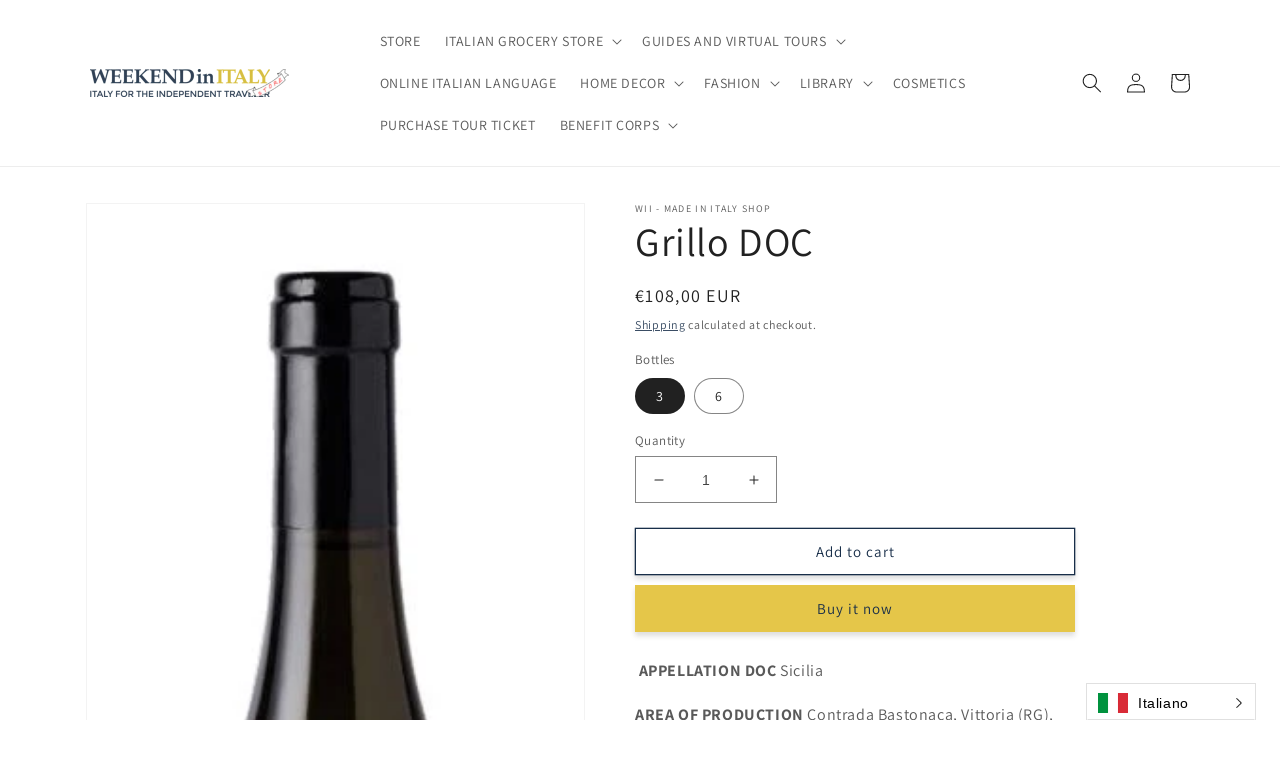

--- FILE ---
content_type: text/html; charset=utf-8
request_url: https://shop.weekendinitaly.com/products/grillo-doc
body_size: 35649
content:
<!doctype html>
<html class="no-js" lang="en">
  <head>
    <meta charset="utf-8">
    <meta http-equiv="X-UA-Compatible" content="IE=edge">
    <meta name="viewport" content="width=device-width,initial-scale=1">
    <meta name="theme-color" content="">
    <link rel="canonical" href="https://shop.weekendinitaly.com/products/grillo-doc">
    <link rel="preconnect" href="https://cdn.shopify.com" crossorigin><link rel="preconnect" href="https://fonts.shopifycdn.com" crossorigin><title>
      Grillo DOC
 &ndash; Weekend a Firenze srl</title>

    
      <meta name="description" content=" APPELLATION DOC Sicilia AREA OF PRODUCTION Contrada Bastonaca, Vittoria (RG), Southeastern SicilyGRAPE VARIETY Grillo 100%AGRICULTURE in organic conversionALTITUDE 230 meters a.s.l.SOIL red soil, medium consistency, formed of sub-alpine sands of Pliocene origin, of limestone-siliceous natureTRAINING SYSTEM alberello, ">
    

    

<meta property="og:site_name" content="Weekend a Firenze srl">
<meta property="og:url" content="https://shop.weekendinitaly.com/products/grillo-doc">
<meta property="og:title" content="Grillo DOC">
<meta property="og:type" content="product">
<meta property="og:description" content=" APPELLATION DOC Sicilia AREA OF PRODUCTION Contrada Bastonaca, Vittoria (RG), Southeastern SicilyGRAPE VARIETY Grillo 100%AGRICULTURE in organic conversionALTITUDE 230 meters a.s.l.SOIL red soil, medium consistency, formed of sub-alpine sands of Pliocene origin, of limestone-siliceous natureTRAINING SYSTEM alberello, "><meta property="og:image" content="http://shop.weekendinitaly.com/cdn/shop/products/grillodoc.jpg?v=1616428408">
  <meta property="og:image:secure_url" content="https://shop.weekendinitaly.com/cdn/shop/products/grillodoc.jpg?v=1616428408">
  <meta property="og:image:width" content="265">
  <meta property="og:image:height" content="792"><meta property="og:price:amount" content="108,00">
  <meta property="og:price:currency" content="EUR"><meta name="twitter:card" content="summary_large_image">
<meta name="twitter:title" content="Grillo DOC">
<meta name="twitter:description" content=" APPELLATION DOC Sicilia AREA OF PRODUCTION Contrada Bastonaca, Vittoria (RG), Southeastern SicilyGRAPE VARIETY Grillo 100%AGRICULTURE in organic conversionALTITUDE 230 meters a.s.l.SOIL red soil, medium consistency, formed of sub-alpine sands of Pliocene origin, of limestone-siliceous natureTRAINING SYSTEM alberello, ">


    <script src="//shop.weekendinitaly.com/cdn/shop/t/7/assets/global.js?v=24850326154503943211662535180" defer="defer"></script>
    <script>window.performance && window.performance.mark && window.performance.mark('shopify.content_for_header.start');</script><meta id="shopify-digital-wallet" name="shopify-digital-wallet" content="/36035035273/digital_wallets/dialog">
<meta name="shopify-checkout-api-token" content="792d7fb9db3270fc577da11f07ef997d">
<meta id="in-context-paypal-metadata" data-shop-id="36035035273" data-venmo-supported="false" data-environment="production" data-locale="en_US" data-paypal-v4="true" data-currency="EUR">
<link rel="alternate" type="application/json+oembed" href="https://shop.weekendinitaly.com/products/grillo-doc.oembed">
<script async="async" src="/checkouts/internal/preloads.js?locale=en-IT"></script>
<script id="apple-pay-shop-capabilities" type="application/json">{"shopId":36035035273,"countryCode":"IT","currencyCode":"EUR","merchantCapabilities":["supports3DS"],"merchantId":"gid:\/\/shopify\/Shop\/36035035273","merchantName":"Weekend a Firenze srl","requiredBillingContactFields":["postalAddress","email","phone"],"requiredShippingContactFields":["postalAddress","email","phone"],"shippingType":"shipping","supportedNetworks":["visa","maestro","masterCard","amex"],"total":{"type":"pending","label":"Weekend a Firenze srl","amount":"1.00"},"shopifyPaymentsEnabled":true,"supportsSubscriptions":true}</script>
<script id="shopify-features" type="application/json">{"accessToken":"792d7fb9db3270fc577da11f07ef997d","betas":["rich-media-storefront-analytics"],"domain":"shop.weekendinitaly.com","predictiveSearch":true,"shopId":36035035273,"locale":"en"}</script>
<script>var Shopify = Shopify || {};
Shopify.shop = "shopwii.myshopify.com";
Shopify.locale = "en";
Shopify.currency = {"active":"EUR","rate":"1.0"};
Shopify.country = "IT";
Shopify.theme = {"name":"Dawn","id":131445162141,"schema_name":"Dawn","schema_version":"6.0.2","theme_store_id":887,"role":"main"};
Shopify.theme.handle = "null";
Shopify.theme.style = {"id":null,"handle":null};
Shopify.cdnHost = "shop.weekendinitaly.com/cdn";
Shopify.routes = Shopify.routes || {};
Shopify.routes.root = "/";</script>
<script type="module">!function(o){(o.Shopify=o.Shopify||{}).modules=!0}(window);</script>
<script>!function(o){function n(){var o=[];function n(){o.push(Array.prototype.slice.apply(arguments))}return n.q=o,n}var t=o.Shopify=o.Shopify||{};t.loadFeatures=n(),t.autoloadFeatures=n()}(window);</script>
<script id="shop-js-analytics" type="application/json">{"pageType":"product"}</script>
<script defer="defer" async type="module" src="//shop.weekendinitaly.com/cdn/shopifycloud/shop-js/modules/v2/client.init-shop-cart-sync_BdyHc3Nr.en.esm.js"></script>
<script defer="defer" async type="module" src="//shop.weekendinitaly.com/cdn/shopifycloud/shop-js/modules/v2/chunk.common_Daul8nwZ.esm.js"></script>
<script type="module">
  await import("//shop.weekendinitaly.com/cdn/shopifycloud/shop-js/modules/v2/client.init-shop-cart-sync_BdyHc3Nr.en.esm.js");
await import("//shop.weekendinitaly.com/cdn/shopifycloud/shop-js/modules/v2/chunk.common_Daul8nwZ.esm.js");

  window.Shopify.SignInWithShop?.initShopCartSync?.({"fedCMEnabled":true,"windoidEnabled":true});

</script>
<script>(function() {
  var isLoaded = false;
  function asyncLoad() {
    if (isLoaded) return;
    isLoaded = true;
    var urls = ["\/\/cdn.conveythis.com\/shopify\/52f035c94cbba6b452badb3f850062fe.js?shop=shopwii.myshopify.com","https:\/\/load.csell.co\/assets\/js\/cross-sell.js?shop=shopwii.myshopify.com","https:\/\/load.csell.co\/assets\/v2\/js\/core\/xsell.js?shop=shopwii.myshopify.com"];
    for (var i = 0; i < urls.length; i++) {
      var s = document.createElement('script');
      s.type = 'text/javascript';
      s.async = true;
      s.src = urls[i];
      var x = document.getElementsByTagName('script')[0];
      x.parentNode.insertBefore(s, x);
    }
  };
  if(window.attachEvent) {
    window.attachEvent('onload', asyncLoad);
  } else {
    window.addEventListener('load', asyncLoad, false);
  }
})();</script>
<script id="__st">var __st={"a":36035035273,"offset":3600,"reqid":"afdd4bc9-393a-4563-ba74-53e03452423e-1768966211","pageurl":"shop.weekendinitaly.com\/products\/grillo-doc","u":"5f5764c07edc","p":"product","rtyp":"product","rid":6600458240157};</script>
<script>window.ShopifyPaypalV4VisibilityTracking = true;</script>
<script id="captcha-bootstrap">!function(){'use strict';const t='contact',e='account',n='new_comment',o=[[t,t],['blogs',n],['comments',n],[t,'customer']],c=[[e,'customer_login'],[e,'guest_login'],[e,'recover_customer_password'],[e,'create_customer']],r=t=>t.map((([t,e])=>`form[action*='/${t}']:not([data-nocaptcha='true']) input[name='form_type'][value='${e}']`)).join(','),a=t=>()=>t?[...document.querySelectorAll(t)].map((t=>t.form)):[];function s(){const t=[...o],e=r(t);return a(e)}const i='password',u='form_key',d=['recaptcha-v3-token','g-recaptcha-response','h-captcha-response',i],f=()=>{try{return window.sessionStorage}catch{return}},m='__shopify_v',_=t=>t.elements[u];function p(t,e,n=!1){try{const o=window.sessionStorage,c=JSON.parse(o.getItem(e)),{data:r}=function(t){const{data:e,action:n}=t;return t[m]||n?{data:e,action:n}:{data:t,action:n}}(c);for(const[e,n]of Object.entries(r))t.elements[e]&&(t.elements[e].value=n);n&&o.removeItem(e)}catch(o){console.error('form repopulation failed',{error:o})}}const l='form_type',E='cptcha';function T(t){t.dataset[E]=!0}const w=window,h=w.document,L='Shopify',v='ce_forms',y='captcha';let A=!1;((t,e)=>{const n=(g='f06e6c50-85a8-45c8-87d0-21a2b65856fe',I='https://cdn.shopify.com/shopifycloud/storefront-forms-hcaptcha/ce_storefront_forms_captcha_hcaptcha.v1.5.2.iife.js',D={infoText:'Protected by hCaptcha',privacyText:'Privacy',termsText:'Terms'},(t,e,n)=>{const o=w[L][v],c=o.bindForm;if(c)return c(t,g,e,D).then(n);var r;o.q.push([[t,g,e,D],n]),r=I,A||(h.body.append(Object.assign(h.createElement('script'),{id:'captcha-provider',async:!0,src:r})),A=!0)});var g,I,D;w[L]=w[L]||{},w[L][v]=w[L][v]||{},w[L][v].q=[],w[L][y]=w[L][y]||{},w[L][y].protect=function(t,e){n(t,void 0,e),T(t)},Object.freeze(w[L][y]),function(t,e,n,w,h,L){const[v,y,A,g]=function(t,e,n){const i=e?o:[],u=t?c:[],d=[...i,...u],f=r(d),m=r(i),_=r(d.filter((([t,e])=>n.includes(e))));return[a(f),a(m),a(_),s()]}(w,h,L),I=t=>{const e=t.target;return e instanceof HTMLFormElement?e:e&&e.form},D=t=>v().includes(t);t.addEventListener('submit',(t=>{const e=I(t);if(!e)return;const n=D(e)&&!e.dataset.hcaptchaBound&&!e.dataset.recaptchaBound,o=_(e),c=g().includes(e)&&(!o||!o.value);(n||c)&&t.preventDefault(),c&&!n&&(function(t){try{if(!f())return;!function(t){const e=f();if(!e)return;const n=_(t);if(!n)return;const o=n.value;o&&e.removeItem(o)}(t);const e=Array.from(Array(32),(()=>Math.random().toString(36)[2])).join('');!function(t,e){_(t)||t.append(Object.assign(document.createElement('input'),{type:'hidden',name:u})),t.elements[u].value=e}(t,e),function(t,e){const n=f();if(!n)return;const o=[...t.querySelectorAll(`input[type='${i}']`)].map((({name:t})=>t)),c=[...d,...o],r={};for(const[a,s]of new FormData(t).entries())c.includes(a)||(r[a]=s);n.setItem(e,JSON.stringify({[m]:1,action:t.action,data:r}))}(t,e)}catch(e){console.error('failed to persist form',e)}}(e),e.submit())}));const S=(t,e)=>{t&&!t.dataset[E]&&(n(t,e.some((e=>e===t))),T(t))};for(const o of['focusin','change'])t.addEventListener(o,(t=>{const e=I(t);D(e)&&S(e,y())}));const B=e.get('form_key'),M=e.get(l),P=B&&M;t.addEventListener('DOMContentLoaded',(()=>{const t=y();if(P)for(const e of t)e.elements[l].value===M&&p(e,B);[...new Set([...A(),...v().filter((t=>'true'===t.dataset.shopifyCaptcha))])].forEach((e=>S(e,t)))}))}(h,new URLSearchParams(w.location.search),n,t,e,['guest_login'])})(!0,!0)}();</script>
<script integrity="sha256-4kQ18oKyAcykRKYeNunJcIwy7WH5gtpwJnB7kiuLZ1E=" data-source-attribution="shopify.loadfeatures" defer="defer" src="//shop.weekendinitaly.com/cdn/shopifycloud/storefront/assets/storefront/load_feature-a0a9edcb.js" crossorigin="anonymous"></script>
<script data-source-attribution="shopify.dynamic_checkout.dynamic.init">var Shopify=Shopify||{};Shopify.PaymentButton=Shopify.PaymentButton||{isStorefrontPortableWallets:!0,init:function(){window.Shopify.PaymentButton.init=function(){};var t=document.createElement("script");t.src="https://shop.weekendinitaly.com/cdn/shopifycloud/portable-wallets/latest/portable-wallets.en.js",t.type="module",document.head.appendChild(t)}};
</script>
<script data-source-attribution="shopify.dynamic_checkout.buyer_consent">
  function portableWalletsHideBuyerConsent(e){var t=document.getElementById("shopify-buyer-consent"),n=document.getElementById("shopify-subscription-policy-button");t&&n&&(t.classList.add("hidden"),t.setAttribute("aria-hidden","true"),n.removeEventListener("click",e))}function portableWalletsShowBuyerConsent(e){var t=document.getElementById("shopify-buyer-consent"),n=document.getElementById("shopify-subscription-policy-button");t&&n&&(t.classList.remove("hidden"),t.removeAttribute("aria-hidden"),n.addEventListener("click",e))}window.Shopify?.PaymentButton&&(window.Shopify.PaymentButton.hideBuyerConsent=portableWalletsHideBuyerConsent,window.Shopify.PaymentButton.showBuyerConsent=portableWalletsShowBuyerConsent);
</script>
<script>
  function portableWalletsCleanup(e){e&&e.src&&console.error("Failed to load portable wallets script "+e.src);var t=document.querySelectorAll("shopify-accelerated-checkout .shopify-payment-button__skeleton, shopify-accelerated-checkout-cart .wallet-cart-button__skeleton"),e=document.getElementById("shopify-buyer-consent");for(let e=0;e<t.length;e++)t[e].remove();e&&e.remove()}function portableWalletsNotLoadedAsModule(e){e instanceof ErrorEvent&&"string"==typeof e.message&&e.message.includes("import.meta")&&"string"==typeof e.filename&&e.filename.includes("portable-wallets")&&(window.removeEventListener("error",portableWalletsNotLoadedAsModule),window.Shopify.PaymentButton.failedToLoad=e,"loading"===document.readyState?document.addEventListener("DOMContentLoaded",window.Shopify.PaymentButton.init):window.Shopify.PaymentButton.init())}window.addEventListener("error",portableWalletsNotLoadedAsModule);
</script>

<script type="module" src="https://shop.weekendinitaly.com/cdn/shopifycloud/portable-wallets/latest/portable-wallets.en.js" onError="portableWalletsCleanup(this)" crossorigin="anonymous"></script>
<script nomodule>
  document.addEventListener("DOMContentLoaded", portableWalletsCleanup);
</script>

<link id="shopify-accelerated-checkout-styles" rel="stylesheet" media="screen" href="https://shop.weekendinitaly.com/cdn/shopifycloud/portable-wallets/latest/accelerated-checkout-backwards-compat.css" crossorigin="anonymous">
<style id="shopify-accelerated-checkout-cart">
        #shopify-buyer-consent {
  margin-top: 1em;
  display: inline-block;
  width: 100%;
}

#shopify-buyer-consent.hidden {
  display: none;
}

#shopify-subscription-policy-button {
  background: none;
  border: none;
  padding: 0;
  text-decoration: underline;
  font-size: inherit;
  cursor: pointer;
}

#shopify-subscription-policy-button::before {
  box-shadow: none;
}

      </style>
<script id="sections-script" data-sections="product-recommendations,header,footer" defer="defer" src="//shop.weekendinitaly.com/cdn/shop/t/7/compiled_assets/scripts.js?v=758"></script>
<script>window.performance && window.performance.mark && window.performance.mark('shopify.content_for_header.end');</script>


    <style data-shopify>
      @font-face {
  font-family: Assistant;
  font-weight: 400;
  font-style: normal;
  font-display: swap;
  src: url("//shop.weekendinitaly.com/cdn/fonts/assistant/assistant_n4.9120912a469cad1cc292572851508ca49d12e768.woff2") format("woff2"),
       url("//shop.weekendinitaly.com/cdn/fonts/assistant/assistant_n4.6e9875ce64e0fefcd3f4446b7ec9036b3ddd2985.woff") format("woff");
}

      @font-face {
  font-family: Assistant;
  font-weight: 700;
  font-style: normal;
  font-display: swap;
  src: url("//shop.weekendinitaly.com/cdn/fonts/assistant/assistant_n7.bf44452348ec8b8efa3aa3068825305886b1c83c.woff2") format("woff2"),
       url("//shop.weekendinitaly.com/cdn/fonts/assistant/assistant_n7.0c887fee83f6b3bda822f1150b912c72da0f7b64.woff") format("woff");
}

      
      
      @font-face {
  font-family: Assistant;
  font-weight: 400;
  font-style: normal;
  font-display: swap;
  src: url("//shop.weekendinitaly.com/cdn/fonts/assistant/assistant_n4.9120912a469cad1cc292572851508ca49d12e768.woff2") format("woff2"),
       url("//shop.weekendinitaly.com/cdn/fonts/assistant/assistant_n4.6e9875ce64e0fefcd3f4446b7ec9036b3ddd2985.woff") format("woff");
}


      :root {
        --font-body-family: Assistant, sans-serif;
        --font-body-style: normal;
        --font-body-weight: 400;
        --font-body-weight-bold: 700;

        --font-heading-family: Assistant, sans-serif;
        --font-heading-style: normal;
        --font-heading-weight: 400;

        --font-body-scale: 1.0;
        --font-heading-scale: 1.0;

        --color-base-text: 33, 33, 33;
        --color-shadow: 33, 33, 33;
        --color-base-background-1: 255, 255, 255;
        --color-base-background-2: 242, 242, 242;
        --color-base-solid-button-labels: 24, 46, 73;
        --color-base-outline-button-labels: 24, 46, 73;
        --color-base-accent-1: 229, 198, 73;
        --color-base-accent-2: 221, 37, 37;
        --payment-terms-background-color: #ffffff;

        --gradient-base-background-1: #ffffff;
        --gradient-base-background-2: #f2f2f2;
        --gradient-base-accent-1: #e5c649;
        --gradient-base-accent-2: #dd2525;

        --media-padding: px;
        --media-border-opacity: 0.05;
        --media-border-width: 1px;
        --media-radius: 0px;
        --media-shadow-opacity: 0.0;
        --media-shadow-horizontal-offset: 0px;
        --media-shadow-vertical-offset: 4px;
        --media-shadow-blur-radius: 5px;
        --media-shadow-visible: 0;

        --page-width: 120rem;
        --page-width-margin: 0rem;

        --card-image-padding: 0.0rem;
        --card-corner-radius: 0.0rem;
        --card-text-alignment: left;
        --card-border-width: 0.0rem;
        --card-border-opacity: 0.1;
        --card-shadow-opacity: 0.0;
        --card-shadow-visible: 0;
        --card-shadow-horizontal-offset: 0.0rem;
        --card-shadow-vertical-offset: 0.4rem;
        --card-shadow-blur-radius: 0.5rem;

        --badge-corner-radius: 4.0rem;

        --popup-border-width: 1px;
        --popup-border-opacity: 0.1;
        --popup-corner-radius: 0px;
        --popup-shadow-opacity: 0.0;
        --popup-shadow-horizontal-offset: 0px;
        --popup-shadow-vertical-offset: 4px;
        --popup-shadow-blur-radius: 5px;

        --drawer-border-width: 1px;
        --drawer-border-opacity: 0.1;
        --drawer-shadow-opacity: 0.0;
        --drawer-shadow-horizontal-offset: 0px;
        --drawer-shadow-vertical-offset: 4px;
        --drawer-shadow-blur-radius: 5px;

        --spacing-sections-desktop: 0px;
        --spacing-sections-mobile: 0px;

        --grid-desktop-vertical-spacing: 8px;
        --grid-desktop-horizontal-spacing: 8px;
        --grid-mobile-vertical-spacing: 4px;
        --grid-mobile-horizontal-spacing: 4px;

        --text-boxes-border-opacity: 0.1;
        --text-boxes-border-width: 0px;
        --text-boxes-radius: 0px;
        --text-boxes-shadow-opacity: 0.0;
        --text-boxes-shadow-visible: 0;
        --text-boxes-shadow-horizontal-offset: 0px;
        --text-boxes-shadow-vertical-offset: 4px;
        --text-boxes-shadow-blur-radius: 5px;

        --buttons-radius: 0px;
        --buttons-radius-outset: 0px;
        --buttons-border-width: 1px;
        --buttons-border-opacity: 1.0;
        --buttons-shadow-opacity: 0.15;
        --buttons-shadow-visible: 1;
        --buttons-shadow-horizontal-offset: 0px;
        --buttons-shadow-vertical-offset: 4px;
        --buttons-shadow-blur-radius: 5px;
        --buttons-border-offset: 0.3px;

        --inputs-radius: 0px;
        --inputs-border-width: 1px;
        --inputs-border-opacity: 0.55;
        --inputs-shadow-opacity: 0.0;
        --inputs-shadow-horizontal-offset: 0px;
        --inputs-margin-offset: 0px;
        --inputs-shadow-vertical-offset: 4px;
        --inputs-shadow-blur-radius: 5px;
        --inputs-radius-outset: 0px;

        --variant-pills-radius: 40px;
        --variant-pills-border-width: 1px;
        --variant-pills-border-opacity: 0.55;
        --variant-pills-shadow-opacity: 0.0;
        --variant-pills-shadow-horizontal-offset: 0px;
        --variant-pills-shadow-vertical-offset: 4px;
        --variant-pills-shadow-blur-radius: 5px;
      }

      *,
      *::before,
      *::after {
        box-sizing: inherit;
      }

      html {
        box-sizing: border-box;
        font-size: calc(var(--font-body-scale) * 62.5%);
        height: 100%;
      }

      body {
        display: grid;
        grid-template-rows: auto auto 1fr auto;
        grid-template-columns: 100%;
        min-height: 100%;
        margin: 0;
        font-size: 1.5rem;
        letter-spacing: 0.06rem;
        line-height: calc(1 + 0.8 / var(--font-body-scale));
        font-family: var(--font-body-family);
        font-style: var(--font-body-style);
        font-weight: var(--font-body-weight);
      }

      @media screen and (min-width: 750px) {
        body {
          font-size: 1.6rem;
        }
      }
    </style>

    <link href="//shop.weekendinitaly.com/cdn/shop/t/7/assets/base.css?v=19666067365360246481662535181" rel="stylesheet" type="text/css" media="all" />
<link rel="preload" as="font" href="//shop.weekendinitaly.com/cdn/fonts/assistant/assistant_n4.9120912a469cad1cc292572851508ca49d12e768.woff2" type="font/woff2" crossorigin><link rel="preload" as="font" href="//shop.weekendinitaly.com/cdn/fonts/assistant/assistant_n4.9120912a469cad1cc292572851508ca49d12e768.woff2" type="font/woff2" crossorigin><link rel="stylesheet" href="//shop.weekendinitaly.com/cdn/shop/t/7/assets/component-predictive-search.css?v=165644661289088488651662535179" media="print" onload="this.media='all'"><script>document.documentElement.className = document.documentElement.className.replace('no-js', 'js');
    if (Shopify.designMode) {
      document.documentElement.classList.add('shopify-design-mode');
    }
    </script>
  <link href="https://monorail-edge.shopifysvc.com" rel="dns-prefetch">
<script>(function(){if ("sendBeacon" in navigator && "performance" in window) {try {var session_token_from_headers = performance.getEntriesByType('navigation')[0].serverTiming.find(x => x.name == '_s').description;} catch {var session_token_from_headers = undefined;}var session_cookie_matches = document.cookie.match(/_shopify_s=([^;]*)/);var session_token_from_cookie = session_cookie_matches && session_cookie_matches.length === 2 ? session_cookie_matches[1] : "";var session_token = session_token_from_headers || session_token_from_cookie || "";function handle_abandonment_event(e) {var entries = performance.getEntries().filter(function(entry) {return /monorail-edge.shopifysvc.com/.test(entry.name);});if (!window.abandonment_tracked && entries.length === 0) {window.abandonment_tracked = true;var currentMs = Date.now();var navigation_start = performance.timing.navigationStart;var payload = {shop_id: 36035035273,url: window.location.href,navigation_start,duration: currentMs - navigation_start,session_token,page_type: "product"};window.navigator.sendBeacon("https://monorail-edge.shopifysvc.com/v1/produce", JSON.stringify({schema_id: "online_store_buyer_site_abandonment/1.1",payload: payload,metadata: {event_created_at_ms: currentMs,event_sent_at_ms: currentMs}}));}}window.addEventListener('pagehide', handle_abandonment_event);}}());</script>
<script id="web-pixels-manager-setup">(function e(e,d,r,n,o){if(void 0===o&&(o={}),!Boolean(null===(a=null===(i=window.Shopify)||void 0===i?void 0:i.analytics)||void 0===a?void 0:a.replayQueue)){var i,a;window.Shopify=window.Shopify||{};var t=window.Shopify;t.analytics=t.analytics||{};var s=t.analytics;s.replayQueue=[],s.publish=function(e,d,r){return s.replayQueue.push([e,d,r]),!0};try{self.performance.mark("wpm:start")}catch(e){}var l=function(){var e={modern:/Edge?\/(1{2}[4-9]|1[2-9]\d|[2-9]\d{2}|\d{4,})\.\d+(\.\d+|)|Firefox\/(1{2}[4-9]|1[2-9]\d|[2-9]\d{2}|\d{4,})\.\d+(\.\d+|)|Chrom(ium|e)\/(9{2}|\d{3,})\.\d+(\.\d+|)|(Maci|X1{2}).+ Version\/(15\.\d+|(1[6-9]|[2-9]\d|\d{3,})\.\d+)([,.]\d+|)( \(\w+\)|)( Mobile\/\w+|) Safari\/|Chrome.+OPR\/(9{2}|\d{3,})\.\d+\.\d+|(CPU[ +]OS|iPhone[ +]OS|CPU[ +]iPhone|CPU IPhone OS|CPU iPad OS)[ +]+(15[._]\d+|(1[6-9]|[2-9]\d|\d{3,})[._]\d+)([._]\d+|)|Android:?[ /-](13[3-9]|1[4-9]\d|[2-9]\d{2}|\d{4,})(\.\d+|)(\.\d+|)|Android.+Firefox\/(13[5-9]|1[4-9]\d|[2-9]\d{2}|\d{4,})\.\d+(\.\d+|)|Android.+Chrom(ium|e)\/(13[3-9]|1[4-9]\d|[2-9]\d{2}|\d{4,})\.\d+(\.\d+|)|SamsungBrowser\/([2-9]\d|\d{3,})\.\d+/,legacy:/Edge?\/(1[6-9]|[2-9]\d|\d{3,})\.\d+(\.\d+|)|Firefox\/(5[4-9]|[6-9]\d|\d{3,})\.\d+(\.\d+|)|Chrom(ium|e)\/(5[1-9]|[6-9]\d|\d{3,})\.\d+(\.\d+|)([\d.]+$|.*Safari\/(?![\d.]+ Edge\/[\d.]+$))|(Maci|X1{2}).+ Version\/(10\.\d+|(1[1-9]|[2-9]\d|\d{3,})\.\d+)([,.]\d+|)( \(\w+\)|)( Mobile\/\w+|) Safari\/|Chrome.+OPR\/(3[89]|[4-9]\d|\d{3,})\.\d+\.\d+|(CPU[ +]OS|iPhone[ +]OS|CPU[ +]iPhone|CPU IPhone OS|CPU iPad OS)[ +]+(10[._]\d+|(1[1-9]|[2-9]\d|\d{3,})[._]\d+)([._]\d+|)|Android:?[ /-](13[3-9]|1[4-9]\d|[2-9]\d{2}|\d{4,})(\.\d+|)(\.\d+|)|Mobile Safari.+OPR\/([89]\d|\d{3,})\.\d+\.\d+|Android.+Firefox\/(13[5-9]|1[4-9]\d|[2-9]\d{2}|\d{4,})\.\d+(\.\d+|)|Android.+Chrom(ium|e)\/(13[3-9]|1[4-9]\d|[2-9]\d{2}|\d{4,})\.\d+(\.\d+|)|Android.+(UC? ?Browser|UCWEB|U3)[ /]?(15\.([5-9]|\d{2,})|(1[6-9]|[2-9]\d|\d{3,})\.\d+)\.\d+|SamsungBrowser\/(5\.\d+|([6-9]|\d{2,})\.\d+)|Android.+MQ{2}Browser\/(14(\.(9|\d{2,})|)|(1[5-9]|[2-9]\d|\d{3,})(\.\d+|))(\.\d+|)|K[Aa][Ii]OS\/(3\.\d+|([4-9]|\d{2,})\.\d+)(\.\d+|)/},d=e.modern,r=e.legacy,n=navigator.userAgent;return n.match(d)?"modern":n.match(r)?"legacy":"unknown"}(),u="modern"===l?"modern":"legacy",c=(null!=n?n:{modern:"",legacy:""})[u],f=function(e){return[e.baseUrl,"/wpm","/b",e.hashVersion,"modern"===e.buildTarget?"m":"l",".js"].join("")}({baseUrl:d,hashVersion:r,buildTarget:u}),m=function(e){var d=e.version,r=e.bundleTarget,n=e.surface,o=e.pageUrl,i=e.monorailEndpoint;return{emit:function(e){var a=e.status,t=e.errorMsg,s=(new Date).getTime(),l=JSON.stringify({metadata:{event_sent_at_ms:s},events:[{schema_id:"web_pixels_manager_load/3.1",payload:{version:d,bundle_target:r,page_url:o,status:a,surface:n,error_msg:t},metadata:{event_created_at_ms:s}}]});if(!i)return console&&console.warn&&console.warn("[Web Pixels Manager] No Monorail endpoint provided, skipping logging."),!1;try{return self.navigator.sendBeacon.bind(self.navigator)(i,l)}catch(e){}var u=new XMLHttpRequest;try{return u.open("POST",i,!0),u.setRequestHeader("Content-Type","text/plain"),u.send(l),!0}catch(e){return console&&console.warn&&console.warn("[Web Pixels Manager] Got an unhandled error while logging to Monorail."),!1}}}}({version:r,bundleTarget:l,surface:e.surface,pageUrl:self.location.href,monorailEndpoint:e.monorailEndpoint});try{o.browserTarget=l,function(e){var d=e.src,r=e.async,n=void 0===r||r,o=e.onload,i=e.onerror,a=e.sri,t=e.scriptDataAttributes,s=void 0===t?{}:t,l=document.createElement("script"),u=document.querySelector("head"),c=document.querySelector("body");if(l.async=n,l.src=d,a&&(l.integrity=a,l.crossOrigin="anonymous"),s)for(var f in s)if(Object.prototype.hasOwnProperty.call(s,f))try{l.dataset[f]=s[f]}catch(e){}if(o&&l.addEventListener("load",o),i&&l.addEventListener("error",i),u)u.appendChild(l);else{if(!c)throw new Error("Did not find a head or body element to append the script");c.appendChild(l)}}({src:f,async:!0,onload:function(){if(!function(){var e,d;return Boolean(null===(d=null===(e=window.Shopify)||void 0===e?void 0:e.analytics)||void 0===d?void 0:d.initialized)}()){var d=window.webPixelsManager.init(e)||void 0;if(d){var r=window.Shopify.analytics;r.replayQueue.forEach((function(e){var r=e[0],n=e[1],o=e[2];d.publishCustomEvent(r,n,o)})),r.replayQueue=[],r.publish=d.publishCustomEvent,r.visitor=d.visitor,r.initialized=!0}}},onerror:function(){return m.emit({status:"failed",errorMsg:"".concat(f," has failed to load")})},sri:function(e){var d=/^sha384-[A-Za-z0-9+/=]+$/;return"string"==typeof e&&d.test(e)}(c)?c:"",scriptDataAttributes:o}),m.emit({status:"loading"})}catch(e){m.emit({status:"failed",errorMsg:(null==e?void 0:e.message)||"Unknown error"})}}})({shopId: 36035035273,storefrontBaseUrl: "https://shop.weekendinitaly.com",extensionsBaseUrl: "https://extensions.shopifycdn.com/cdn/shopifycloud/web-pixels-manager",monorailEndpoint: "https://monorail-edge.shopifysvc.com/unstable/produce_batch",surface: "storefront-renderer",enabledBetaFlags: ["2dca8a86"],webPixelsConfigList: [{"id":"shopify-app-pixel","configuration":"{}","eventPayloadVersion":"v1","runtimeContext":"STRICT","scriptVersion":"0450","apiClientId":"shopify-pixel","type":"APP","privacyPurposes":["ANALYTICS","MARKETING"]},{"id":"shopify-custom-pixel","eventPayloadVersion":"v1","runtimeContext":"LAX","scriptVersion":"0450","apiClientId":"shopify-pixel","type":"CUSTOM","privacyPurposes":["ANALYTICS","MARKETING"]}],isMerchantRequest: false,initData: {"shop":{"name":"Weekend a Firenze srl","paymentSettings":{"currencyCode":"EUR"},"myshopifyDomain":"shopwii.myshopify.com","countryCode":"IT","storefrontUrl":"https:\/\/shop.weekendinitaly.com"},"customer":null,"cart":null,"checkout":null,"productVariants":[{"price":{"amount":108.0,"currencyCode":"EUR"},"product":{"title":"Grillo DOC","vendor":"WII - Made in Italy Shop","id":"6600458240157","untranslatedTitle":"Grillo DOC","url":"\/products\/grillo-doc","type":"Wine"},"id":"39464748023965","image":{"src":"\/\/shop.weekendinitaly.com\/cdn\/shop\/products\/grillodoc.jpg?v=1616428408"},"sku":null,"title":"3","untranslatedTitle":"3"},{"price":{"amount":216.0,"currencyCode":"EUR"},"product":{"title":"Grillo DOC","vendor":"WII - Made in Italy Shop","id":"6600458240157","untranslatedTitle":"Grillo DOC","url":"\/products\/grillo-doc","type":"Wine"},"id":"39464748056733","image":{"src":"\/\/shop.weekendinitaly.com\/cdn\/shop\/products\/grillodoc.jpg?v=1616428408"},"sku":null,"title":"6","untranslatedTitle":"6"}],"purchasingCompany":null},},"https://shop.weekendinitaly.com/cdn","fcfee988w5aeb613cpc8e4bc33m6693e112",{"modern":"","legacy":""},{"shopId":"36035035273","storefrontBaseUrl":"https:\/\/shop.weekendinitaly.com","extensionBaseUrl":"https:\/\/extensions.shopifycdn.com\/cdn\/shopifycloud\/web-pixels-manager","surface":"storefront-renderer","enabledBetaFlags":"[\"2dca8a86\"]","isMerchantRequest":"false","hashVersion":"fcfee988w5aeb613cpc8e4bc33m6693e112","publish":"custom","events":"[[\"page_viewed\",{}],[\"product_viewed\",{\"productVariant\":{\"price\":{\"amount\":108.0,\"currencyCode\":\"EUR\"},\"product\":{\"title\":\"Grillo DOC\",\"vendor\":\"WII - Made in Italy Shop\",\"id\":\"6600458240157\",\"untranslatedTitle\":\"Grillo DOC\",\"url\":\"\/products\/grillo-doc\",\"type\":\"Wine\"},\"id\":\"39464748023965\",\"image\":{\"src\":\"\/\/shop.weekendinitaly.com\/cdn\/shop\/products\/grillodoc.jpg?v=1616428408\"},\"sku\":null,\"title\":\"3\",\"untranslatedTitle\":\"3\"}}]]"});</script><script>
  window.ShopifyAnalytics = window.ShopifyAnalytics || {};
  window.ShopifyAnalytics.meta = window.ShopifyAnalytics.meta || {};
  window.ShopifyAnalytics.meta.currency = 'EUR';
  var meta = {"product":{"id":6600458240157,"gid":"gid:\/\/shopify\/Product\/6600458240157","vendor":"WII - Made in Italy Shop","type":"Wine","handle":"grillo-doc","variants":[{"id":39464748023965,"price":10800,"name":"Grillo DOC - 3","public_title":"3","sku":null},{"id":39464748056733,"price":21600,"name":"Grillo DOC - 6","public_title":"6","sku":null}],"remote":false},"page":{"pageType":"product","resourceType":"product","resourceId":6600458240157,"requestId":"afdd4bc9-393a-4563-ba74-53e03452423e-1768966211"}};
  for (var attr in meta) {
    window.ShopifyAnalytics.meta[attr] = meta[attr];
  }
</script>
<script class="analytics">
  (function () {
    var customDocumentWrite = function(content) {
      var jquery = null;

      if (window.jQuery) {
        jquery = window.jQuery;
      } else if (window.Checkout && window.Checkout.$) {
        jquery = window.Checkout.$;
      }

      if (jquery) {
        jquery('body').append(content);
      }
    };

    var hasLoggedConversion = function(token) {
      if (token) {
        return document.cookie.indexOf('loggedConversion=' + token) !== -1;
      }
      return false;
    }

    var setCookieIfConversion = function(token) {
      if (token) {
        var twoMonthsFromNow = new Date(Date.now());
        twoMonthsFromNow.setMonth(twoMonthsFromNow.getMonth() + 2);

        document.cookie = 'loggedConversion=' + token + '; expires=' + twoMonthsFromNow;
      }
    }

    var trekkie = window.ShopifyAnalytics.lib = window.trekkie = window.trekkie || [];
    if (trekkie.integrations) {
      return;
    }
    trekkie.methods = [
      'identify',
      'page',
      'ready',
      'track',
      'trackForm',
      'trackLink'
    ];
    trekkie.factory = function(method) {
      return function() {
        var args = Array.prototype.slice.call(arguments);
        args.unshift(method);
        trekkie.push(args);
        return trekkie;
      };
    };
    for (var i = 0; i < trekkie.methods.length; i++) {
      var key = trekkie.methods[i];
      trekkie[key] = trekkie.factory(key);
    }
    trekkie.load = function(config) {
      trekkie.config = config || {};
      trekkie.config.initialDocumentCookie = document.cookie;
      var first = document.getElementsByTagName('script')[0];
      var script = document.createElement('script');
      script.type = 'text/javascript';
      script.onerror = function(e) {
        var scriptFallback = document.createElement('script');
        scriptFallback.type = 'text/javascript';
        scriptFallback.onerror = function(error) {
                var Monorail = {
      produce: function produce(monorailDomain, schemaId, payload) {
        var currentMs = new Date().getTime();
        var event = {
          schema_id: schemaId,
          payload: payload,
          metadata: {
            event_created_at_ms: currentMs,
            event_sent_at_ms: currentMs
          }
        };
        return Monorail.sendRequest("https://" + monorailDomain + "/v1/produce", JSON.stringify(event));
      },
      sendRequest: function sendRequest(endpointUrl, payload) {
        // Try the sendBeacon API
        if (window && window.navigator && typeof window.navigator.sendBeacon === 'function' && typeof window.Blob === 'function' && !Monorail.isIos12()) {
          var blobData = new window.Blob([payload], {
            type: 'text/plain'
          });

          if (window.navigator.sendBeacon(endpointUrl, blobData)) {
            return true;
          } // sendBeacon was not successful

        } // XHR beacon

        var xhr = new XMLHttpRequest();

        try {
          xhr.open('POST', endpointUrl);
          xhr.setRequestHeader('Content-Type', 'text/plain');
          xhr.send(payload);
        } catch (e) {
          console.log(e);
        }

        return false;
      },
      isIos12: function isIos12() {
        return window.navigator.userAgent.lastIndexOf('iPhone; CPU iPhone OS 12_') !== -1 || window.navigator.userAgent.lastIndexOf('iPad; CPU OS 12_') !== -1;
      }
    };
    Monorail.produce('monorail-edge.shopifysvc.com',
      'trekkie_storefront_load_errors/1.1',
      {shop_id: 36035035273,
      theme_id: 131445162141,
      app_name: "storefront",
      context_url: window.location.href,
      source_url: "//shop.weekendinitaly.com/cdn/s/trekkie.storefront.cd680fe47e6c39ca5d5df5f0a32d569bc48c0f27.min.js"});

        };
        scriptFallback.async = true;
        scriptFallback.src = '//shop.weekendinitaly.com/cdn/s/trekkie.storefront.cd680fe47e6c39ca5d5df5f0a32d569bc48c0f27.min.js';
        first.parentNode.insertBefore(scriptFallback, first);
      };
      script.async = true;
      script.src = '//shop.weekendinitaly.com/cdn/s/trekkie.storefront.cd680fe47e6c39ca5d5df5f0a32d569bc48c0f27.min.js';
      first.parentNode.insertBefore(script, first);
    };
    trekkie.load(
      {"Trekkie":{"appName":"storefront","development":false,"defaultAttributes":{"shopId":36035035273,"isMerchantRequest":null,"themeId":131445162141,"themeCityHash":"3276508764714217868","contentLanguage":"en","currency":"EUR","eventMetadataId":"d9b3950d-abee-4278-bddb-3aef1cb345e7"},"isServerSideCookieWritingEnabled":true,"monorailRegion":"shop_domain","enabledBetaFlags":["65f19447"]},"Session Attribution":{},"S2S":{"facebookCapiEnabled":false,"source":"trekkie-storefront-renderer","apiClientId":580111}}
    );

    var loaded = false;
    trekkie.ready(function() {
      if (loaded) return;
      loaded = true;

      window.ShopifyAnalytics.lib = window.trekkie;

      var originalDocumentWrite = document.write;
      document.write = customDocumentWrite;
      try { window.ShopifyAnalytics.merchantGoogleAnalytics.call(this); } catch(error) {};
      document.write = originalDocumentWrite;

      window.ShopifyAnalytics.lib.page(null,{"pageType":"product","resourceType":"product","resourceId":6600458240157,"requestId":"afdd4bc9-393a-4563-ba74-53e03452423e-1768966211","shopifyEmitted":true});

      var match = window.location.pathname.match(/checkouts\/(.+)\/(thank_you|post_purchase)/)
      var token = match? match[1]: undefined;
      if (!hasLoggedConversion(token)) {
        setCookieIfConversion(token);
        window.ShopifyAnalytics.lib.track("Viewed Product",{"currency":"EUR","variantId":39464748023965,"productId":6600458240157,"productGid":"gid:\/\/shopify\/Product\/6600458240157","name":"Grillo DOC - 3","price":"108.00","sku":null,"brand":"WII - Made in Italy Shop","variant":"3","category":"Wine","nonInteraction":true,"remote":false},undefined,undefined,{"shopifyEmitted":true});
      window.ShopifyAnalytics.lib.track("monorail:\/\/trekkie_storefront_viewed_product\/1.1",{"currency":"EUR","variantId":39464748023965,"productId":6600458240157,"productGid":"gid:\/\/shopify\/Product\/6600458240157","name":"Grillo DOC - 3","price":"108.00","sku":null,"brand":"WII - Made in Italy Shop","variant":"3","category":"Wine","nonInteraction":true,"remote":false,"referer":"https:\/\/shop.weekendinitaly.com\/products\/grillo-doc"});
      }
    });


        var eventsListenerScript = document.createElement('script');
        eventsListenerScript.async = true;
        eventsListenerScript.src = "//shop.weekendinitaly.com/cdn/shopifycloud/storefront/assets/shop_events_listener-3da45d37.js";
        document.getElementsByTagName('head')[0].appendChild(eventsListenerScript);

})();</script>
<script
  defer
  src="https://shop.weekendinitaly.com/cdn/shopifycloud/perf-kit/shopify-perf-kit-3.0.4.min.js"
  data-application="storefront-renderer"
  data-shop-id="36035035273"
  data-render-region="gcp-us-east1"
  data-page-type="product"
  data-theme-instance-id="131445162141"
  data-theme-name="Dawn"
  data-theme-version="6.0.2"
  data-monorail-region="shop_domain"
  data-resource-timing-sampling-rate="10"
  data-shs="true"
  data-shs-beacon="true"
  data-shs-export-with-fetch="true"
  data-shs-logs-sample-rate="1"
  data-shs-beacon-endpoint="https://shop.weekendinitaly.com/api/collect"
></script>
</head>

  <body class="gradient">
    <a class="skip-to-content-link button visually-hidden" href="#MainContent">
      Skip to content
    </a><div id="shopify-section-announcement-bar" class="shopify-section">
</div>
    <div id="shopify-section-header" class="shopify-section section-header"><link rel="stylesheet" href="//shop.weekendinitaly.com/cdn/shop/t/7/assets/component-list-menu.css?v=151968516119678728991662535180" media="print" onload="this.media='all'">
<link rel="stylesheet" href="//shop.weekendinitaly.com/cdn/shop/t/7/assets/component-search.css?v=96455689198851321781662535179" media="print" onload="this.media='all'">
<link rel="stylesheet" href="//shop.weekendinitaly.com/cdn/shop/t/7/assets/component-menu-drawer.css?v=182311192829367774911662535179" media="print" onload="this.media='all'">
<link rel="stylesheet" href="//shop.weekendinitaly.com/cdn/shop/t/7/assets/component-cart-notification.css?v=119852831333870967341662535179" media="print" onload="this.media='all'">
<link rel="stylesheet" href="//shop.weekendinitaly.com/cdn/shop/t/7/assets/component-cart-items.css?v=23917223812499722491662535181" media="print" onload="this.media='all'"><link rel="stylesheet" href="//shop.weekendinitaly.com/cdn/shop/t/7/assets/component-price.css?v=112673864592427438181662535179" media="print" onload="this.media='all'">
  <link rel="stylesheet" href="//shop.weekendinitaly.com/cdn/shop/t/7/assets/component-loading-overlay.css?v=167310470843593579841662535181" media="print" onload="this.media='all'"><noscript><link href="//shop.weekendinitaly.com/cdn/shop/t/7/assets/component-list-menu.css?v=151968516119678728991662535180" rel="stylesheet" type="text/css" media="all" /></noscript>
<noscript><link href="//shop.weekendinitaly.com/cdn/shop/t/7/assets/component-search.css?v=96455689198851321781662535179" rel="stylesheet" type="text/css" media="all" /></noscript>
<noscript><link href="//shop.weekendinitaly.com/cdn/shop/t/7/assets/component-menu-drawer.css?v=182311192829367774911662535179" rel="stylesheet" type="text/css" media="all" /></noscript>
<noscript><link href="//shop.weekendinitaly.com/cdn/shop/t/7/assets/component-cart-notification.css?v=119852831333870967341662535179" rel="stylesheet" type="text/css" media="all" /></noscript>
<noscript><link href="//shop.weekendinitaly.com/cdn/shop/t/7/assets/component-cart-items.css?v=23917223812499722491662535181" rel="stylesheet" type="text/css" media="all" /></noscript>

<style>
  header-drawer {
    justify-self: start;
    margin-left: -1.2rem;
  }

  .header__heading-logo {
    max-width: 250px;
  }

  @media screen and (min-width: 990px) {
    header-drawer {
      display: none;
    }
  }

  .menu-drawer-container {
    display: flex;
  }

  .list-menu {
    list-style: none;
    padding: 0;
    margin: 0;
  }

  .list-menu--inline {
    display: inline-flex;
    flex-wrap: wrap;
  }

  summary.list-menu__item {
    padding-right: 2.7rem;
  }

  .list-menu__item {
    display: flex;
    align-items: center;
    line-height: calc(1 + 0.3 / var(--font-body-scale));
  }

  .list-menu__item--link {
    text-decoration: none;
    padding-bottom: 1rem;
    padding-top: 1rem;
    line-height: calc(1 + 0.8 / var(--font-body-scale));
  }

  @media screen and (min-width: 750px) {
    .list-menu__item--link {
      padding-bottom: 0.5rem;
      padding-top: 0.5rem;
    }
  }
</style><style data-shopify>.header {
    padding-top: 10px;
    padding-bottom: 10px;
  }

  .section-header {
    margin-bottom: 0px;
  }

  @media screen and (min-width: 750px) {
    .section-header {
      margin-bottom: 0px;
    }
  }

  @media screen and (min-width: 990px) {
    .header {
      padding-top: 20px;
      padding-bottom: 20px;
    }
  }</style><script src="//shop.weekendinitaly.com/cdn/shop/t/7/assets/details-disclosure.js?v=153497636716254413831662535180" defer="defer"></script>
<script src="//shop.weekendinitaly.com/cdn/shop/t/7/assets/details-modal.js?v=4511761896672669691662535180" defer="defer"></script>
<script src="//shop.weekendinitaly.com/cdn/shop/t/7/assets/cart-notification.js?v=31179948596492670111662535179" defer="defer"></script><svg xmlns="http://www.w3.org/2000/svg" class="hidden">
  <symbol id="icon-search" viewbox="0 0 18 19" fill="none">
    <path fill-rule="evenodd" clip-rule="evenodd" d="M11.03 11.68A5.784 5.784 0 112.85 3.5a5.784 5.784 0 018.18 8.18zm.26 1.12a6.78 6.78 0 11.72-.7l5.4 5.4a.5.5 0 11-.71.7l-5.41-5.4z" fill="currentColor"/>
  </symbol>

  <symbol id="icon-close" class="icon icon-close" fill="none" viewBox="0 0 18 17">
    <path d="M.865 15.978a.5.5 0 00.707.707l7.433-7.431 7.579 7.282a.501.501 0 00.846-.37.5.5 0 00-.153-.351L9.712 8.546l7.417-7.416a.5.5 0 10-.707-.708L8.991 7.853 1.413.573a.5.5 0 10-.693.72l7.563 7.268-7.418 7.417z" fill="currentColor">
  </symbol>
</svg>
<sticky-header class="header-wrapper color-background-1 gradient header-wrapper--border-bottom">
  <header class="header header--middle-left page-width header--has-menu"><header-drawer data-breakpoint="tablet">
        <details id="Details-menu-drawer-container" class="menu-drawer-container">
          <summary class="header__icon header__icon--menu header__icon--summary link focus-inset" aria-label="Menu">
            <span>
              <svg xmlns="http://www.w3.org/2000/svg" aria-hidden="true" focusable="false" role="presentation" class="icon icon-hamburger" fill="none" viewBox="0 0 18 16">
  <path d="M1 .5a.5.5 0 100 1h15.71a.5.5 0 000-1H1zM.5 8a.5.5 0 01.5-.5h15.71a.5.5 0 010 1H1A.5.5 0 01.5 8zm0 7a.5.5 0 01.5-.5h15.71a.5.5 0 010 1H1a.5.5 0 01-.5-.5z" fill="currentColor">
</svg>

              <svg xmlns="http://www.w3.org/2000/svg" aria-hidden="true" focusable="false" role="presentation" class="icon icon-close" fill="none" viewBox="0 0 18 17">
  <path d="M.865 15.978a.5.5 0 00.707.707l7.433-7.431 7.579 7.282a.501.501 0 00.846-.37.5.5 0 00-.153-.351L9.712 8.546l7.417-7.416a.5.5 0 10-.707-.708L8.991 7.853 1.413.573a.5.5 0 10-.693.72l7.563 7.268-7.418 7.417z" fill="currentColor">
</svg>

            </span>
          </summary>
          <div id="menu-drawer" class="gradient menu-drawer motion-reduce" tabindex="-1">
            <div class="menu-drawer__inner-container">
              <div class="menu-drawer__navigation-container">
                <nav class="menu-drawer__navigation">
                  <ul class="menu-drawer__menu has-submenu list-menu" role="list"><li><a href="/" class="menu-drawer__menu-item list-menu__item link link--text focus-inset">
                            STORE
                          </a></li><li><details id="Details-menu-drawer-menu-item-2">
                            <summary class="menu-drawer__menu-item list-menu__item link link--text focus-inset">
                              ITALIAN GROCERY STORE
                              <svg viewBox="0 0 14 10" fill="none" aria-hidden="true" focusable="false" role="presentation" class="icon icon-arrow" xmlns="http://www.w3.org/2000/svg">
  <path fill-rule="evenodd" clip-rule="evenodd" d="M8.537.808a.5.5 0 01.817-.162l4 4a.5.5 0 010 .708l-4 4a.5.5 0 11-.708-.708L11.793 5.5H1a.5.5 0 010-1h10.793L8.646 1.354a.5.5 0 01-.109-.546z" fill="currentColor">
</svg>

                              <svg aria-hidden="true" focusable="false" role="presentation" class="icon icon-caret" viewBox="0 0 10 6">
  <path fill-rule="evenodd" clip-rule="evenodd" d="M9.354.646a.5.5 0 00-.708 0L5 4.293 1.354.646a.5.5 0 00-.708.708l4 4a.5.5 0 00.708 0l4-4a.5.5 0 000-.708z" fill="currentColor">
</svg>

                            </summary>
                            <div id="link-ITALIAN GROCERY STORE" class="menu-drawer__submenu has-submenu gradient motion-reduce" tabindex="-1">
                              <div class="menu-drawer__inner-submenu">
                                <button class="menu-drawer__close-button link link--text focus-inset" aria-expanded="true">
                                  <svg viewBox="0 0 14 10" fill="none" aria-hidden="true" focusable="false" role="presentation" class="icon icon-arrow" xmlns="http://www.w3.org/2000/svg">
  <path fill-rule="evenodd" clip-rule="evenodd" d="M8.537.808a.5.5 0 01.817-.162l4 4a.5.5 0 010 .708l-4 4a.5.5 0 11-.708-.708L11.793 5.5H1a.5.5 0 010-1h10.793L8.646 1.354a.5.5 0 01-.109-.546z" fill="currentColor">
</svg>

                                  ITALIAN GROCERY STORE
                                </button>
                                <ul class="menu-drawer__menu list-menu" role="list" tabindex="-1"><li><a href="/collections/wine-and-food" class="menu-drawer__menu-item link link--text list-menu__item focus-inset">
                                          FOOD
                                        </a></li><li><a href="/collections/assorted-wines" class="menu-drawer__menu-item link link--text list-menu__item focus-inset">
                                          ITALIAN WINE
                                        </a></li><li><a href="/collections/wine" class="menu-drawer__menu-item link link--text list-menu__item focus-inset">
                                          WINE FROM NORTH TO SOUTH
                                        </a></li><li><a href="/collections/online-courses" class="menu-drawer__menu-item link link--text list-menu__item focus-inset">
                                          ONLINE COURSES
                                        </a></li><li><a href="/collections/organic-and-infusions" class="menu-drawer__menu-item link link--text list-menu__item focus-inset">
                                          ORGANIC AND INFUSIONS
                                        </a></li><li><a href="/collections/box-of-selected-italian-delicatessen" class="menu-drawer__menu-item link link--text list-menu__item focus-inset">
                                          BOX OF SELECTED ITALIAN DELICATESSEN
                                        </a></li><li><a href="/collections/scimeca-artisan-pastries-from-sicily" class="menu-drawer__menu-item link link--text list-menu__item focus-inset">
                                          SCIMECA - Sicilian artisanal pastry
                                        </a></li><li><a href="/collections/tuscan-wines" class="menu-drawer__menu-item link link--text list-menu__item focus-inset">
                                          TUSCAN WINES
                                        </a></li></ul>
                              </div>
                            </div>
                          </details></li><li><details id="Details-menu-drawer-menu-item-3">
                            <summary class="menu-drawer__menu-item list-menu__item link link--text focus-inset">
                              GUIDES AND VIRTUAL TOURS
                              <svg viewBox="0 0 14 10" fill="none" aria-hidden="true" focusable="false" role="presentation" class="icon icon-arrow" xmlns="http://www.w3.org/2000/svg">
  <path fill-rule="evenodd" clip-rule="evenodd" d="M8.537.808a.5.5 0 01.817-.162l4 4a.5.5 0 010 .708l-4 4a.5.5 0 11-.708-.708L11.793 5.5H1a.5.5 0 010-1h10.793L8.646 1.354a.5.5 0 01-.109-.546z" fill="currentColor">
</svg>

                              <svg aria-hidden="true" focusable="false" role="presentation" class="icon icon-caret" viewBox="0 0 10 6">
  <path fill-rule="evenodd" clip-rule="evenodd" d="M9.354.646a.5.5 0 00-.708 0L5 4.293 1.354.646a.5.5 0 00-.708.708l4 4a.5.5 0 00.708 0l4-4a.5.5 0 000-.708z" fill="currentColor">
</svg>

                            </summary>
                            <div id="link-GUIDES AND VIRTUAL TOURS" class="menu-drawer__submenu has-submenu gradient motion-reduce" tabindex="-1">
                              <div class="menu-drawer__inner-submenu">
                                <button class="menu-drawer__close-button link link--text focus-inset" aria-expanded="true">
                                  <svg viewBox="0 0 14 10" fill="none" aria-hidden="true" focusable="false" role="presentation" class="icon icon-arrow" xmlns="http://www.w3.org/2000/svg">
  <path fill-rule="evenodd" clip-rule="evenodd" d="M8.537.808a.5.5 0 01.817-.162l4 4a.5.5 0 010 .708l-4 4a.5.5 0 11-.708-.708L11.793 5.5H1a.5.5 0 010-1h10.793L8.646 1.354a.5.5 0 01-.109-.546z" fill="currentColor">
</svg>

                                  GUIDES AND VIRTUAL TOURS
                                </button>
                                <ul class="menu-drawer__menu list-menu" role="list" tabindex="-1"><li><a href="/collections/pass-discount" class="menu-drawer__menu-item link link--text list-menu__item focus-inset">
                                          Italy Pass
                                        </a></li><li><a href="/collections/our-guides" class="menu-drawer__menu-item link link--text list-menu__item focus-inset">
                                          Our guides
                                        </a></li><li><a href="/collections/virtual-guided-tours-of-italy" class="menu-drawer__menu-item link link--text list-menu__item focus-inset">
                                          Virtual Guided Tours of Italy
                                        </a></li></ul>
                              </div>
                            </div>
                          </details></li><li><a href="/collections/online-italian-language" class="menu-drawer__menu-item list-menu__item link link--text focus-inset">
                            ONLINE ITALIAN LANGUAGE
                          </a></li><li><details id="Details-menu-drawer-menu-item-5">
                            <summary class="menu-drawer__menu-item list-menu__item link link--text focus-inset">
                              HOME DECOR
                              <svg viewBox="0 0 14 10" fill="none" aria-hidden="true" focusable="false" role="presentation" class="icon icon-arrow" xmlns="http://www.w3.org/2000/svg">
  <path fill-rule="evenodd" clip-rule="evenodd" d="M8.537.808a.5.5 0 01.817-.162l4 4a.5.5 0 010 .708l-4 4a.5.5 0 11-.708-.708L11.793 5.5H1a.5.5 0 010-1h10.793L8.646 1.354a.5.5 0 01-.109-.546z" fill="currentColor">
</svg>

                              <svg aria-hidden="true" focusable="false" role="presentation" class="icon icon-caret" viewBox="0 0 10 6">
  <path fill-rule="evenodd" clip-rule="evenodd" d="M9.354.646a.5.5 0 00-.708 0L5 4.293 1.354.646a.5.5 0 00-.708.708l4 4a.5.5 0 00.708 0l4-4a.5.5 0 000-.708z" fill="currentColor">
</svg>

                            </summary>
                            <div id="link-HOME DECOR" class="menu-drawer__submenu has-submenu gradient motion-reduce" tabindex="-1">
                              <div class="menu-drawer__inner-submenu">
                                <button class="menu-drawer__close-button link link--text focus-inset" aria-expanded="true">
                                  <svg viewBox="0 0 14 10" fill="none" aria-hidden="true" focusable="false" role="presentation" class="icon icon-arrow" xmlns="http://www.w3.org/2000/svg">
  <path fill-rule="evenodd" clip-rule="evenodd" d="M8.537.808a.5.5 0 01.817-.162l4 4a.5.5 0 010 .708l-4 4a.5.5 0 11-.708-.708L11.793 5.5H1a.5.5 0 010-1h10.793L8.646 1.354a.5.5 0 01-.109-.546z" fill="currentColor">
</svg>

                                  HOME DECOR
                                </button>
                                <ul class="menu-drawer__menu list-menu" role="list" tabindex="-1"><li><a href="/collections/monti-sibillini" class="menu-drawer__menu-item link link--text list-menu__item focus-inset">
                                          Monti Sibillini
                                        </a></li><li><details id="Details-menu-drawer-submenu-2">
                                          <summary class="menu-drawer__menu-item link link--text list-menu__item focus-inset">
                                            Picture Gallery In Italy
                                            <svg viewBox="0 0 14 10" fill="none" aria-hidden="true" focusable="false" role="presentation" class="icon icon-arrow" xmlns="http://www.w3.org/2000/svg">
  <path fill-rule="evenodd" clip-rule="evenodd" d="M8.537.808a.5.5 0 01.817-.162l4 4a.5.5 0 010 .708l-4 4a.5.5 0 11-.708-.708L11.793 5.5H1a.5.5 0 010-1h10.793L8.646 1.354a.5.5 0 01-.109-.546z" fill="currentColor">
</svg>

                                            <svg aria-hidden="true" focusable="false" role="presentation" class="icon icon-caret" viewBox="0 0 10 6">
  <path fill-rule="evenodd" clip-rule="evenodd" d="M9.354.646a.5.5 0 00-.708 0L5 4.293 1.354.646a.5.5 0 00-.708.708l4 4a.5.5 0 00.708 0l4-4a.5.5 0 000-.708z" fill="currentColor">
</svg>

                                          </summary>
                                          <div id="childlink-Picture Gallery In Italy" class="menu-drawer__submenu has-submenu gradient motion-reduce">
                                            <button class="menu-drawer__close-button link link--text focus-inset" aria-expanded="true">
                                              <svg viewBox="0 0 14 10" fill="none" aria-hidden="true" focusable="false" role="presentation" class="icon icon-arrow" xmlns="http://www.w3.org/2000/svg">
  <path fill-rule="evenodd" clip-rule="evenodd" d="M8.537.808a.5.5 0 01.817-.162l4 4a.5.5 0 010 .708l-4 4a.5.5 0 11-.708-.708L11.793 5.5H1a.5.5 0 010-1h10.793L8.646 1.354a.5.5 0 01-.109-.546z" fill="currentColor">
</svg>

                                              Picture Gallery In Italy
                                            </button>
                                            <ul class="menu-drawer__menu list-menu" role="list" tabindex="-1"><li>
                                                  <a href="/collections/tuscany" class="menu-drawer__menu-item link link--text list-menu__item focus-inset">
                                                    Tuscany
                                                  </a>
                                                </li><li>
                                                  <a href="/collections/lombardia" class="menu-drawer__menu-item link link--text list-menu__item focus-inset">
                                                    Lombardia
                                                  </a>
                                                </li><li>
                                                  <a href="/collections/umbria" class="menu-drawer__menu-item link link--text list-menu__item focus-inset">
                                                    Umbria
                                                  </a>
                                                </li><li>
                                                  <a href="/collections/basilicata" class="menu-drawer__menu-item link link--text list-menu__item focus-inset">
                                                    Basilicata
                                                  </a>
                                                </li><li>
                                                  <a href="/collections/marche" class="menu-drawer__menu-item link link--text list-menu__item focus-inset">
                                                    Marche
                                                  </a>
                                                </li><li>
                                                  <a href="/collections/trentino-alto-adige" class="menu-drawer__menu-item link link--text list-menu__item focus-inset">
                                                    Trentino Alto Adige
                                                  </a>
                                                </li><li>
                                                  <a href="/collections/abruzzo" class="menu-drawer__menu-item link link--text list-menu__item focus-inset">
                                                    Abruzzo
                                                  </a>
                                                </li><li>
                                                  <a href="/collections/campania" class="menu-drawer__menu-item link link--text list-menu__item focus-inset">
                                                    Campania
                                                  </a>
                                                </li><li>
                                                  <a href="/collections/umbria" class="menu-drawer__menu-item link link--text list-menu__item focus-inset">
                                                    Umbria
                                                  </a>
                                                </li><li>
                                                  <a href="/collections/sicilia" class="menu-drawer__menu-item link link--text list-menu__item focus-inset">
                                                    Sicilia
                                                  </a>
                                                </li><li>
                                                  <a href="/collections/lazio" class="menu-drawer__menu-item link link--text list-menu__item focus-inset">
                                                    Lazio
                                                  </a>
                                                </li><li>
                                                  <a href="/collections/emilia-romagna" class="menu-drawer__menu-item link link--text list-menu__item focus-inset">
                                                    Emilia Romagna
                                                  </a>
                                                </li><li>
                                                  <a href="/collections/liguria-1" class="menu-drawer__menu-item link link--text list-menu__item focus-inset">
                                                    Liguria
                                                  </a>
                                                </li><li>
                                                  <a href="/collections/friuli-venezia-giulia" class="menu-drawer__menu-item link link--text list-menu__item focus-inset">
                                                    Friuli Venezia Giulia
                                                  </a>
                                                </li><li>
                                                  <a href="/collections/valle-daosta" class="menu-drawer__menu-item link link--text list-menu__item focus-inset">
                                                    Valle d&#39;Aosta
                                                  </a>
                                                </li><li>
                                                  <a href="/collections/sardegna" class="menu-drawer__menu-item link link--text list-menu__item focus-inset">
                                                    Sardegna
                                                  </a>
                                                </li><li>
                                                  <a href="/collections/puglia" class="menu-drawer__menu-item link link--text list-menu__item focus-inset">
                                                    Puglia
                                                  </a>
                                                </li><li>
                                                  <a href="/collections/veneto" class="menu-drawer__menu-item link link--text list-menu__item focus-inset">
                                                    Veneto
                                                  </a>
                                                </li><li>
                                                  <a href="/collections/piemonte-1" class="menu-drawer__menu-item link link--text list-menu__item focus-inset">
                                                    Piemonte
                                                  </a>
                                                </li><li>
                                                  <a href="/collections/postcards" class="menu-drawer__menu-item link link--text list-menu__item focus-inset">
                                                    Postcards
                                                  </a>
                                                </li><li>
                                                  <a href="/collections/bookmarks" class="menu-drawer__menu-item link link--text list-menu__item focus-inset">
                                                    Bookmarks
                                                  </a>
                                                </li><li>
                                                  <a href="/collections/t-shirt-bags-sportswear" class="menu-drawer__menu-item link link--text list-menu__item focus-inset">
                                                    T-shirt, bags, sportswear
                                                  </a>
                                                </li></ul>
                                          </div>
                                        </details></li><li><a href="/collections/ceramic" class="menu-drawer__menu-item link link--text list-menu__item focus-inset">
                                          CERAMICS
                                        </a></li><li><a href="/collections/addobbi-natalizi-made-in-florence" class="menu-drawer__menu-item link link--text list-menu__item focus-inset">
                                          CHRISTMAS ORNAMENTS
                                        </a></li><li><a href="/collections/crystal-and-glass" class="menu-drawer__menu-item link link--text list-menu__item focus-inset">
                                          CRYSTAL AND GLASS
                                        </a></li><li><a href="/collections/stationery" class="menu-drawer__menu-item link link--text list-menu__item focus-inset">
                                          STATIONERY
                                        </a></li><li><a href="/collections/fine-quality-papers" class="menu-drawer__menu-item link link--text list-menu__item focus-inset">
                                          FINE QUALITY PAPERS
                                        </a></li><li><a href="/collections/original-lithographs" class="menu-drawer__menu-item link link--text list-menu__item focus-inset">
                                          Unconventional Art Gallery Palermo
                                        </a></li><li><a href="/collections/terracotta-kitchenware" class="menu-drawer__menu-item link link--text list-menu__item focus-inset">
                                          Terracotta Kitchenware from Montelupo (Tuscany)
                                        </a></li><li><a href="/collections/pupi-masks-of-the-italian-tradition" class="menu-drawer__menu-item link link--text list-menu__item focus-inset">
                                          Pupi - Masks of the Italian Tradition
                                        </a></li></ul>
                              </div>
                            </div>
                          </details></li><li><details id="Details-menu-drawer-menu-item-6">
                            <summary class="menu-drawer__menu-item list-menu__item link link--text focus-inset">
                              FASHION
                              <svg viewBox="0 0 14 10" fill="none" aria-hidden="true" focusable="false" role="presentation" class="icon icon-arrow" xmlns="http://www.w3.org/2000/svg">
  <path fill-rule="evenodd" clip-rule="evenodd" d="M8.537.808a.5.5 0 01.817-.162l4 4a.5.5 0 010 .708l-4 4a.5.5 0 11-.708-.708L11.793 5.5H1a.5.5 0 010-1h10.793L8.646 1.354a.5.5 0 01-.109-.546z" fill="currentColor">
</svg>

                              <svg aria-hidden="true" focusable="false" role="presentation" class="icon icon-caret" viewBox="0 0 10 6">
  <path fill-rule="evenodd" clip-rule="evenodd" d="M9.354.646a.5.5 0 00-.708 0L5 4.293 1.354.646a.5.5 0 00-.708.708l4 4a.5.5 0 00.708 0l4-4a.5.5 0 000-.708z" fill="currentColor">
</svg>

                            </summary>
                            <div id="link-FASHION" class="menu-drawer__submenu has-submenu gradient motion-reduce" tabindex="-1">
                              <div class="menu-drawer__inner-submenu">
                                <button class="menu-drawer__close-button link link--text focus-inset" aria-expanded="true">
                                  <svg viewBox="0 0 14 10" fill="none" aria-hidden="true" focusable="false" role="presentation" class="icon icon-arrow" xmlns="http://www.w3.org/2000/svg">
  <path fill-rule="evenodd" clip-rule="evenodd" d="M8.537.808a.5.5 0 01.817-.162l4 4a.5.5 0 010 .708l-4 4a.5.5 0 11-.708-.708L11.793 5.5H1a.5.5 0 010-1h10.793L8.646 1.354a.5.5 0 01-.109-.546z" fill="currentColor">
</svg>

                                  FASHION
                                </button>
                                <ul class="menu-drawer__menu list-menu" role="list" tabindex="-1"><li><a href="/collections/gloves-and-necktie" class="menu-drawer__menu-item link link--text list-menu__item focus-inset">
                                          Handmade Gloves
                                        </a></li><li><a href="/collections/jewels" class="menu-drawer__menu-item link link--text list-menu__item focus-inset">
                                          Jewels
                                        </a></li><li><a href="/collections/t-shirt-bags-sportswear" class="menu-drawer__menu-item link link--text list-menu__item focus-inset">
                                          T-shirt, bags, sportswear
                                        </a></li><li><a href="/collections/unique-handmade-bags" class="menu-drawer__menu-item link link--text list-menu__item focus-inset">
                                          Unique Handmade Bags
                                        </a></li><li><a href="/collections/handmade-pendant-earrings" class="menu-drawer__menu-item link link--text list-menu__item focus-inset">
                                          Handmade Pendant Earrings
                                        </a></li><li><a href="/collections/handmade-golden-brooch" class="menu-drawer__menu-item link link--text list-menu__item focus-inset">
                                          Handmade Golden Brooch
                                        </a></li><li><a href="/collections/original-lithographs" class="menu-drawer__menu-item link link--text list-menu__item focus-inset">
                                          Original Lithographs
                                        </a></li><li><a href="/collections/huna-jewelry" class="menu-drawer__menu-item link link--text list-menu__item focus-inset">
                                          HUNA Jewelry
                                        </a></li></ul>
                              </div>
                            </div>
                          </details></li><li><details id="Details-menu-drawer-menu-item-7">
                            <summary class="menu-drawer__menu-item list-menu__item link link--text focus-inset">
                              LIBRARY
                              <svg viewBox="0 0 14 10" fill="none" aria-hidden="true" focusable="false" role="presentation" class="icon icon-arrow" xmlns="http://www.w3.org/2000/svg">
  <path fill-rule="evenodd" clip-rule="evenodd" d="M8.537.808a.5.5 0 01.817-.162l4 4a.5.5 0 010 .708l-4 4a.5.5 0 11-.708-.708L11.793 5.5H1a.5.5 0 010-1h10.793L8.646 1.354a.5.5 0 01-.109-.546z" fill="currentColor">
</svg>

                              <svg aria-hidden="true" focusable="false" role="presentation" class="icon icon-caret" viewBox="0 0 10 6">
  <path fill-rule="evenodd" clip-rule="evenodd" d="M9.354.646a.5.5 0 00-.708 0L5 4.293 1.354.646a.5.5 0 00-.708.708l4 4a.5.5 0 00.708 0l4-4a.5.5 0 000-.708z" fill="currentColor">
</svg>

                            </summary>
                            <div id="link-LIBRARY" class="menu-drawer__submenu has-submenu gradient motion-reduce" tabindex="-1">
                              <div class="menu-drawer__inner-submenu">
                                <button class="menu-drawer__close-button link link--text focus-inset" aria-expanded="true">
                                  <svg viewBox="0 0 14 10" fill="none" aria-hidden="true" focusable="false" role="presentation" class="icon icon-arrow" xmlns="http://www.w3.org/2000/svg">
  <path fill-rule="evenodd" clip-rule="evenodd" d="M8.537.808a.5.5 0 01.817-.162l4 4a.5.5 0 010 .708l-4 4a.5.5 0 11-.708-.708L11.793 5.5H1a.5.5 0 010-1h10.793L8.646 1.354a.5.5 0 01-.109-.546z" fill="currentColor">
</svg>

                                  LIBRARY
                                </button>
                                <ul class="menu-drawer__menu list-menu" role="list" tabindex="-1"><li><a href="/collections/formacultura" class="menu-drawer__menu-item link link--text list-menu__item focus-inset">
                                          Books
                                        </a></li><li><a href="/collections/kids-and-modelling" class="menu-drawer__menu-item link link--text list-menu__item focus-inset">
                                          Kids and modelling
                                        </a></li><li><a href="/collections/alinari-publishing-house" class="menu-drawer__menu-item link link--text list-menu__item focus-inset">
                                          Alinari Publishing House
                                        </a></li><li><a href="/collections/international-books-special-price" class="menu-drawer__menu-item link link--text list-menu__item focus-inset">
                                          International Books - SPECIAL PRICE
                                        </a></li><li><a href="/collections/nautors-swan" class="menu-drawer__menu-item link link--text list-menu__item focus-inset">
                                          Nautor&#39;s Swan
                                        </a></li><li><a href="/collections/cooking-books" class="menu-drawer__menu-item link link--text list-menu__item focus-inset">
                                          Cooking Books
                                        </a></li><li><a href="/collections/italian-destinations" class="menu-drawer__menu-item link link--text list-menu__item focus-inset">
                                          Italian Destinations
                                        </a></li></ul>
                              </div>
                            </div>
                          </details></li><li><a href="/collections/cosmetic" class="menu-drawer__menu-item list-menu__item link link--text focus-inset">
                            COSMETICS
                          </a></li><li><a href="https://www.weekendinitaly.com/" class="menu-drawer__menu-item list-menu__item link link--text focus-inset">
                            PURCHASE TOUR TICKET
                          </a></li><li><details id="Details-menu-drawer-menu-item-10">
                            <summary class="menu-drawer__menu-item list-menu__item link link--text focus-inset">
                              BENEFIT CORPS
                              <svg viewBox="0 0 14 10" fill="none" aria-hidden="true" focusable="false" role="presentation" class="icon icon-arrow" xmlns="http://www.w3.org/2000/svg">
  <path fill-rule="evenodd" clip-rule="evenodd" d="M8.537.808a.5.5 0 01.817-.162l4 4a.5.5 0 010 .708l-4 4a.5.5 0 11-.708-.708L11.793 5.5H1a.5.5 0 010-1h10.793L8.646 1.354a.5.5 0 01-.109-.546z" fill="currentColor">
</svg>

                              <svg aria-hidden="true" focusable="false" role="presentation" class="icon icon-caret" viewBox="0 0 10 6">
  <path fill-rule="evenodd" clip-rule="evenodd" d="M9.354.646a.5.5 0 00-.708 0L5 4.293 1.354.646a.5.5 0 00-.708.708l4 4a.5.5 0 00.708 0l4-4a.5.5 0 000-.708z" fill="currentColor">
</svg>

                            </summary>
                            <div id="link-BENEFIT CORPS" class="menu-drawer__submenu has-submenu gradient motion-reduce" tabindex="-1">
                              <div class="menu-drawer__inner-submenu">
                                <button class="menu-drawer__close-button link link--text focus-inset" aria-expanded="true">
                                  <svg viewBox="0 0 14 10" fill="none" aria-hidden="true" focusable="false" role="presentation" class="icon icon-arrow" xmlns="http://www.w3.org/2000/svg">
  <path fill-rule="evenodd" clip-rule="evenodd" d="M8.537.808a.5.5 0 01.817-.162l4 4a.5.5 0 010 .708l-4 4a.5.5 0 11-.708-.708L11.793 5.5H1a.5.5 0 010-1h10.793L8.646 1.354a.5.5 0 01-.109-.546z" fill="currentColor">
</svg>

                                  BENEFIT CORPS
                                </button>
                                <ul class="menu-drawer__menu list-menu" role="list" tabindex="-1"><li><a href="/collections/boniviri" class="menu-drawer__menu-item link link--text list-menu__item focus-inset">
                                          Boniviri
                                        </a></li><li><a href="/collections/anfass-ortona" class="menu-drawer__menu-item link link--text list-menu__item focus-inset">
                                          ANFASS Ortona
                                        </a></li><li><a href="/collections/sanapu-bio-farm" class="menu-drawer__menu-item link link--text list-menu__item focus-inset">
                                          SANAPU BIO FARM
                                        </a></li><li><a href="/collections/original-lithographs" class="menu-drawer__menu-item link link--text list-menu__item focus-inset">
                                          Unconventional Art Gallery Palermo
                                        </a></li><li><a href="/collections/huna-jewelry" class="menu-drawer__menu-item link link--text list-menu__item focus-inset">
                                          HUNA Jewelry
                                        </a></li><li><a href="/collections/scimeca-artisan-pastries-from-sicily" class="menu-drawer__menu-item link link--text list-menu__item focus-inset">
                                          SCIMECA - Sicilian artisanal pastry
                                        </a></li></ul>
                              </div>
                            </div>
                          </details></li></ul>
                </nav>
                <div class="menu-drawer__utility-links"><a href="https://shopify.com/36035035273/account?locale=en&region_country=IT" class="menu-drawer__account link focus-inset h5">
                      <svg xmlns="http://www.w3.org/2000/svg" aria-hidden="true" focusable="false" role="presentation" class="icon icon-account" fill="none" viewBox="0 0 18 19">
  <path fill-rule="evenodd" clip-rule="evenodd" d="M6 4.5a3 3 0 116 0 3 3 0 01-6 0zm3-4a4 4 0 100 8 4 4 0 000-8zm5.58 12.15c1.12.82 1.83 2.24 1.91 4.85H1.51c.08-2.6.79-4.03 1.9-4.85C4.66 11.75 6.5 11.5 9 11.5s4.35.26 5.58 1.15zM9 10.5c-2.5 0-4.65.24-6.17 1.35C1.27 12.98.5 14.93.5 18v.5h17V18c0-3.07-.77-5.02-2.33-6.15-1.52-1.1-3.67-1.35-6.17-1.35z" fill="currentColor">
</svg>

Log in</a><ul class="list list-social list-unstyled" role="list"></ul>
                </div>
              </div>
            </div>
          </div>
        </details>
      </header-drawer><a href="/" class="header__heading-link link link--text focus-inset"><img src="//shop.weekendinitaly.com/cdn/shop/files/logo-store.png?v=1613567643" alt="Weekend a Firenze srl" srcset="//shop.weekendinitaly.com/cdn/shop/files/logo-store.png?v=1613567643&amp;width=50 50w, //shop.weekendinitaly.com/cdn/shop/files/logo-store.png?v=1613567643&amp;width=100 100w, //shop.weekendinitaly.com/cdn/shop/files/logo-store.png?v=1613567643&amp;width=150 150w, //shop.weekendinitaly.com/cdn/shop/files/logo-store.png?v=1613567643&amp;width=200 200w, //shop.weekendinitaly.com/cdn/shop/files/logo-store.png?v=1613567643&amp;width=250 250w, //shop.weekendinitaly.com/cdn/shop/files/logo-store.png?v=1613567643&amp;width=300 300w, //shop.weekendinitaly.com/cdn/shop/files/logo-store.png?v=1613567643&amp;width=400 400w, //shop.weekendinitaly.com/cdn/shop/files/logo-store.png?v=1613567643&amp;width=500 500w" width="250" height="28.0" class="header__heading-logo">
</a><nav class="header__inline-menu">
          <ul class="list-menu list-menu--inline" role="list"><li><a href="/" class="header__menu-item header__menu-item list-menu__item link link--text focus-inset">
                    <span>STORE</span>
                  </a></li><li><header-menu>
                    <details id="Details-HeaderMenu-2">
                      <summary class="header__menu-item list-menu__item link focus-inset">
                        <span>ITALIAN GROCERY STORE</span>
                        <svg aria-hidden="true" focusable="false" role="presentation" class="icon icon-caret" viewBox="0 0 10 6">
  <path fill-rule="evenodd" clip-rule="evenodd" d="M9.354.646a.5.5 0 00-.708 0L5 4.293 1.354.646a.5.5 0 00-.708.708l4 4a.5.5 0 00.708 0l4-4a.5.5 0 000-.708z" fill="currentColor">
</svg>

                      </summary>
                      <ul id="HeaderMenu-MenuList-2" class="header__submenu list-menu list-menu--disclosure gradient caption-large motion-reduce global-settings-popup" role="list" tabindex="-1"><li><a href="/collections/wine-and-food" class="header__menu-item list-menu__item link link--text focus-inset caption-large">
                                FOOD
                              </a></li><li><a href="/collections/assorted-wines" class="header__menu-item list-menu__item link link--text focus-inset caption-large">
                                ITALIAN WINE
                              </a></li><li><a href="/collections/wine" class="header__menu-item list-menu__item link link--text focus-inset caption-large">
                                WINE FROM NORTH TO SOUTH
                              </a></li><li><a href="/collections/online-courses" class="header__menu-item list-menu__item link link--text focus-inset caption-large">
                                ONLINE COURSES
                              </a></li><li><a href="/collections/organic-and-infusions" class="header__menu-item list-menu__item link link--text focus-inset caption-large">
                                ORGANIC AND INFUSIONS
                              </a></li><li><a href="/collections/box-of-selected-italian-delicatessen" class="header__menu-item list-menu__item link link--text focus-inset caption-large">
                                BOX OF SELECTED ITALIAN DELICATESSEN
                              </a></li><li><a href="/collections/scimeca-artisan-pastries-from-sicily" class="header__menu-item list-menu__item link link--text focus-inset caption-large">
                                SCIMECA - Sicilian artisanal pastry
                              </a></li><li><a href="/collections/tuscan-wines" class="header__menu-item list-menu__item link link--text focus-inset caption-large">
                                TUSCAN WINES
                              </a></li></ul>
                    </details>
                  </header-menu></li><li><header-menu>
                    <details id="Details-HeaderMenu-3">
                      <summary class="header__menu-item list-menu__item link focus-inset">
                        <span>GUIDES AND VIRTUAL TOURS</span>
                        <svg aria-hidden="true" focusable="false" role="presentation" class="icon icon-caret" viewBox="0 0 10 6">
  <path fill-rule="evenodd" clip-rule="evenodd" d="M9.354.646a.5.5 0 00-.708 0L5 4.293 1.354.646a.5.5 0 00-.708.708l4 4a.5.5 0 00.708 0l4-4a.5.5 0 000-.708z" fill="currentColor">
</svg>

                      </summary>
                      <ul id="HeaderMenu-MenuList-3" class="header__submenu list-menu list-menu--disclosure gradient caption-large motion-reduce global-settings-popup" role="list" tabindex="-1"><li><a href="/collections/pass-discount" class="header__menu-item list-menu__item link link--text focus-inset caption-large">
                                Italy Pass
                              </a></li><li><a href="/collections/our-guides" class="header__menu-item list-menu__item link link--text focus-inset caption-large">
                                Our guides
                              </a></li><li><a href="/collections/virtual-guided-tours-of-italy" class="header__menu-item list-menu__item link link--text focus-inset caption-large">
                                Virtual Guided Tours of Italy
                              </a></li></ul>
                    </details>
                  </header-menu></li><li><a href="/collections/online-italian-language" class="header__menu-item header__menu-item list-menu__item link link--text focus-inset">
                    <span>ONLINE ITALIAN LANGUAGE</span>
                  </a></li><li><header-menu>
                    <details id="Details-HeaderMenu-5">
                      <summary class="header__menu-item list-menu__item link focus-inset">
                        <span>HOME DECOR</span>
                        <svg aria-hidden="true" focusable="false" role="presentation" class="icon icon-caret" viewBox="0 0 10 6">
  <path fill-rule="evenodd" clip-rule="evenodd" d="M9.354.646a.5.5 0 00-.708 0L5 4.293 1.354.646a.5.5 0 00-.708.708l4 4a.5.5 0 00.708 0l4-4a.5.5 0 000-.708z" fill="currentColor">
</svg>

                      </summary>
                      <ul id="HeaderMenu-MenuList-5" class="header__submenu list-menu list-menu--disclosure gradient caption-large motion-reduce global-settings-popup" role="list" tabindex="-1"><li><a href="/collections/monti-sibillini" class="header__menu-item list-menu__item link link--text focus-inset caption-large">
                                Monti Sibillini
                              </a></li><li><details id="Details-HeaderSubMenu-2">
                                <summary class="header__menu-item link link--text list-menu__item focus-inset caption-large">
                                  <span>Picture Gallery In Italy</span>
                                  <svg aria-hidden="true" focusable="false" role="presentation" class="icon icon-caret" viewBox="0 0 10 6">
  <path fill-rule="evenodd" clip-rule="evenodd" d="M9.354.646a.5.5 0 00-.708 0L5 4.293 1.354.646a.5.5 0 00-.708.708l4 4a.5.5 0 00.708 0l4-4a.5.5 0 000-.708z" fill="currentColor">
</svg>

                                </summary>
                                <ul id="HeaderMenu-SubMenuList-2" class="header__submenu list-menu motion-reduce"><li>
                                      <a href="/collections/tuscany" class="header__menu-item list-menu__item link link--text focus-inset caption-large">
                                        Tuscany
                                      </a>
                                    </li><li>
                                      <a href="/collections/lombardia" class="header__menu-item list-menu__item link link--text focus-inset caption-large">
                                        Lombardia
                                      </a>
                                    </li><li>
                                      <a href="/collections/umbria" class="header__menu-item list-menu__item link link--text focus-inset caption-large">
                                        Umbria
                                      </a>
                                    </li><li>
                                      <a href="/collections/basilicata" class="header__menu-item list-menu__item link link--text focus-inset caption-large">
                                        Basilicata
                                      </a>
                                    </li><li>
                                      <a href="/collections/marche" class="header__menu-item list-menu__item link link--text focus-inset caption-large">
                                        Marche
                                      </a>
                                    </li><li>
                                      <a href="/collections/trentino-alto-adige" class="header__menu-item list-menu__item link link--text focus-inset caption-large">
                                        Trentino Alto Adige
                                      </a>
                                    </li><li>
                                      <a href="/collections/abruzzo" class="header__menu-item list-menu__item link link--text focus-inset caption-large">
                                        Abruzzo
                                      </a>
                                    </li><li>
                                      <a href="/collections/campania" class="header__menu-item list-menu__item link link--text focus-inset caption-large">
                                        Campania
                                      </a>
                                    </li><li>
                                      <a href="/collections/umbria" class="header__menu-item list-menu__item link link--text focus-inset caption-large">
                                        Umbria
                                      </a>
                                    </li><li>
                                      <a href="/collections/sicilia" class="header__menu-item list-menu__item link link--text focus-inset caption-large">
                                        Sicilia
                                      </a>
                                    </li><li>
                                      <a href="/collections/lazio" class="header__menu-item list-menu__item link link--text focus-inset caption-large">
                                        Lazio
                                      </a>
                                    </li><li>
                                      <a href="/collections/emilia-romagna" class="header__menu-item list-menu__item link link--text focus-inset caption-large">
                                        Emilia Romagna
                                      </a>
                                    </li><li>
                                      <a href="/collections/liguria-1" class="header__menu-item list-menu__item link link--text focus-inset caption-large">
                                        Liguria
                                      </a>
                                    </li><li>
                                      <a href="/collections/friuli-venezia-giulia" class="header__menu-item list-menu__item link link--text focus-inset caption-large">
                                        Friuli Venezia Giulia
                                      </a>
                                    </li><li>
                                      <a href="/collections/valle-daosta" class="header__menu-item list-menu__item link link--text focus-inset caption-large">
                                        Valle d&#39;Aosta
                                      </a>
                                    </li><li>
                                      <a href="/collections/sardegna" class="header__menu-item list-menu__item link link--text focus-inset caption-large">
                                        Sardegna
                                      </a>
                                    </li><li>
                                      <a href="/collections/puglia" class="header__menu-item list-menu__item link link--text focus-inset caption-large">
                                        Puglia
                                      </a>
                                    </li><li>
                                      <a href="/collections/veneto" class="header__menu-item list-menu__item link link--text focus-inset caption-large">
                                        Veneto
                                      </a>
                                    </li><li>
                                      <a href="/collections/piemonte-1" class="header__menu-item list-menu__item link link--text focus-inset caption-large">
                                        Piemonte
                                      </a>
                                    </li><li>
                                      <a href="/collections/postcards" class="header__menu-item list-menu__item link link--text focus-inset caption-large">
                                        Postcards
                                      </a>
                                    </li><li>
                                      <a href="/collections/bookmarks" class="header__menu-item list-menu__item link link--text focus-inset caption-large">
                                        Bookmarks
                                      </a>
                                    </li><li>
                                      <a href="/collections/t-shirt-bags-sportswear" class="header__menu-item list-menu__item link link--text focus-inset caption-large">
                                        T-shirt, bags, sportswear
                                      </a>
                                    </li></ul>
                              </details></li><li><a href="/collections/ceramic" class="header__menu-item list-menu__item link link--text focus-inset caption-large">
                                CERAMICS
                              </a></li><li><a href="/collections/addobbi-natalizi-made-in-florence" class="header__menu-item list-menu__item link link--text focus-inset caption-large">
                                CHRISTMAS ORNAMENTS
                              </a></li><li><a href="/collections/crystal-and-glass" class="header__menu-item list-menu__item link link--text focus-inset caption-large">
                                CRYSTAL AND GLASS
                              </a></li><li><a href="/collections/stationery" class="header__menu-item list-menu__item link link--text focus-inset caption-large">
                                STATIONERY
                              </a></li><li><a href="/collections/fine-quality-papers" class="header__menu-item list-menu__item link link--text focus-inset caption-large">
                                FINE QUALITY PAPERS
                              </a></li><li><a href="/collections/original-lithographs" class="header__menu-item list-menu__item link link--text focus-inset caption-large">
                                Unconventional Art Gallery Palermo
                              </a></li><li><a href="/collections/terracotta-kitchenware" class="header__menu-item list-menu__item link link--text focus-inset caption-large">
                                Terracotta Kitchenware from Montelupo (Tuscany)
                              </a></li><li><a href="/collections/pupi-masks-of-the-italian-tradition" class="header__menu-item list-menu__item link link--text focus-inset caption-large">
                                Pupi - Masks of the Italian Tradition
                              </a></li></ul>
                    </details>
                  </header-menu></li><li><header-menu>
                    <details id="Details-HeaderMenu-6">
                      <summary class="header__menu-item list-menu__item link focus-inset">
                        <span>FASHION</span>
                        <svg aria-hidden="true" focusable="false" role="presentation" class="icon icon-caret" viewBox="0 0 10 6">
  <path fill-rule="evenodd" clip-rule="evenodd" d="M9.354.646a.5.5 0 00-.708 0L5 4.293 1.354.646a.5.5 0 00-.708.708l4 4a.5.5 0 00.708 0l4-4a.5.5 0 000-.708z" fill="currentColor">
</svg>

                      </summary>
                      <ul id="HeaderMenu-MenuList-6" class="header__submenu list-menu list-menu--disclosure gradient caption-large motion-reduce global-settings-popup" role="list" tabindex="-1"><li><a href="/collections/gloves-and-necktie" class="header__menu-item list-menu__item link link--text focus-inset caption-large">
                                Handmade Gloves
                              </a></li><li><a href="/collections/jewels" class="header__menu-item list-menu__item link link--text focus-inset caption-large">
                                Jewels
                              </a></li><li><a href="/collections/t-shirt-bags-sportswear" class="header__menu-item list-menu__item link link--text focus-inset caption-large">
                                T-shirt, bags, sportswear
                              </a></li><li><a href="/collections/unique-handmade-bags" class="header__menu-item list-menu__item link link--text focus-inset caption-large">
                                Unique Handmade Bags
                              </a></li><li><a href="/collections/handmade-pendant-earrings" class="header__menu-item list-menu__item link link--text focus-inset caption-large">
                                Handmade Pendant Earrings
                              </a></li><li><a href="/collections/handmade-golden-brooch" class="header__menu-item list-menu__item link link--text focus-inset caption-large">
                                Handmade Golden Brooch
                              </a></li><li><a href="/collections/original-lithographs" class="header__menu-item list-menu__item link link--text focus-inset caption-large">
                                Original Lithographs
                              </a></li><li><a href="/collections/huna-jewelry" class="header__menu-item list-menu__item link link--text focus-inset caption-large">
                                HUNA Jewelry
                              </a></li></ul>
                    </details>
                  </header-menu></li><li><header-menu>
                    <details id="Details-HeaderMenu-7">
                      <summary class="header__menu-item list-menu__item link focus-inset">
                        <span>LIBRARY</span>
                        <svg aria-hidden="true" focusable="false" role="presentation" class="icon icon-caret" viewBox="0 0 10 6">
  <path fill-rule="evenodd" clip-rule="evenodd" d="M9.354.646a.5.5 0 00-.708 0L5 4.293 1.354.646a.5.5 0 00-.708.708l4 4a.5.5 0 00.708 0l4-4a.5.5 0 000-.708z" fill="currentColor">
</svg>

                      </summary>
                      <ul id="HeaderMenu-MenuList-7" class="header__submenu list-menu list-menu--disclosure gradient caption-large motion-reduce global-settings-popup" role="list" tabindex="-1"><li><a href="/collections/formacultura" class="header__menu-item list-menu__item link link--text focus-inset caption-large">
                                Books
                              </a></li><li><a href="/collections/kids-and-modelling" class="header__menu-item list-menu__item link link--text focus-inset caption-large">
                                Kids and modelling
                              </a></li><li><a href="/collections/alinari-publishing-house" class="header__menu-item list-menu__item link link--text focus-inset caption-large">
                                Alinari Publishing House
                              </a></li><li><a href="/collections/international-books-special-price" class="header__menu-item list-menu__item link link--text focus-inset caption-large">
                                International Books - SPECIAL PRICE
                              </a></li><li><a href="/collections/nautors-swan" class="header__menu-item list-menu__item link link--text focus-inset caption-large">
                                Nautor&#39;s Swan
                              </a></li><li><a href="/collections/cooking-books" class="header__menu-item list-menu__item link link--text focus-inset caption-large">
                                Cooking Books
                              </a></li><li><a href="/collections/italian-destinations" class="header__menu-item list-menu__item link link--text focus-inset caption-large">
                                Italian Destinations
                              </a></li></ul>
                    </details>
                  </header-menu></li><li><a href="/collections/cosmetic" class="header__menu-item header__menu-item list-menu__item link link--text focus-inset">
                    <span>COSMETICS</span>
                  </a></li><li><a href="https://www.weekendinitaly.com/" class="header__menu-item header__menu-item list-menu__item link link--text focus-inset">
                    <span>PURCHASE TOUR TICKET</span>
                  </a></li><li><header-menu>
                    <details id="Details-HeaderMenu-10">
                      <summary class="header__menu-item list-menu__item link focus-inset">
                        <span>BENEFIT CORPS</span>
                        <svg aria-hidden="true" focusable="false" role="presentation" class="icon icon-caret" viewBox="0 0 10 6">
  <path fill-rule="evenodd" clip-rule="evenodd" d="M9.354.646a.5.5 0 00-.708 0L5 4.293 1.354.646a.5.5 0 00-.708.708l4 4a.5.5 0 00.708 0l4-4a.5.5 0 000-.708z" fill="currentColor">
</svg>

                      </summary>
                      <ul id="HeaderMenu-MenuList-10" class="header__submenu list-menu list-menu--disclosure gradient caption-large motion-reduce global-settings-popup" role="list" tabindex="-1"><li><a href="/collections/boniviri" class="header__menu-item list-menu__item link link--text focus-inset caption-large">
                                Boniviri
                              </a></li><li><a href="/collections/anfass-ortona" class="header__menu-item list-menu__item link link--text focus-inset caption-large">
                                ANFASS Ortona
                              </a></li><li><a href="/collections/sanapu-bio-farm" class="header__menu-item list-menu__item link link--text focus-inset caption-large">
                                SANAPU BIO FARM
                              </a></li><li><a href="/collections/original-lithographs" class="header__menu-item list-menu__item link link--text focus-inset caption-large">
                                Unconventional Art Gallery Palermo
                              </a></li><li><a href="/collections/huna-jewelry" class="header__menu-item list-menu__item link link--text focus-inset caption-large">
                                HUNA Jewelry
                              </a></li><li><a href="/collections/scimeca-artisan-pastries-from-sicily" class="header__menu-item list-menu__item link link--text focus-inset caption-large">
                                SCIMECA - Sicilian artisanal pastry
                              </a></li></ul>
                    </details>
                  </header-menu></li></ul>
        </nav><div class="header__icons">
      <details-modal class="header__search">
        <details>
          <summary class="header__icon header__icon--search header__icon--summary link focus-inset modal__toggle" aria-haspopup="dialog" aria-label="Search">
            <span>
              <svg class="modal__toggle-open icon icon-search" aria-hidden="true" focusable="false" role="presentation">
                <use href="#icon-search">
              </svg>
              <svg class="modal__toggle-close icon icon-close" aria-hidden="true" focusable="false" role="presentation">
                <use href="#icon-close">
              </svg>
            </span>
          </summary>
          <div class="search-modal modal__content gradient" role="dialog" aria-modal="true" aria-label="Search">
            <div class="modal-overlay"></div>
            <div class="search-modal__content search-modal__content-bottom" tabindex="-1"><predictive-search class="search-modal__form" data-loading-text="Loading..."><form action="/search" method="get" role="search" class="search search-modal__form">
                  <div class="field">
                    <input class="search__input field__input"
                      id="Search-In-Modal"
                      type="search"
                      name="q"
                      value=""
                      placeholder="Search"role="combobox"
                        aria-expanded="false"
                        aria-owns="predictive-search-results-list"
                        aria-controls="predictive-search-results-list"
                        aria-haspopup="listbox"
                        aria-autocomplete="list"
                        autocorrect="off"
                        autocomplete="off"
                        autocapitalize="off"
                        spellcheck="false">
                    <label class="field__label" for="Search-In-Modal">Search</label>
                    <input type="hidden" name="options[prefix]" value="last">
                    <button class="search__button field__button" aria-label="Search">
                      <svg class="icon icon-search" aria-hidden="true" focusable="false" role="presentation">
                        <use href="#icon-search">
                      </svg>
                    </button>
                  </div><div class="predictive-search predictive-search--header" tabindex="-1" data-predictive-search>
                      <div class="predictive-search__loading-state">
                        <svg aria-hidden="true" focusable="false" role="presentation" class="spinner" viewBox="0 0 66 66" xmlns="http://www.w3.org/2000/svg">
                          <circle class="path" fill="none" stroke-width="6" cx="33" cy="33" r="30"></circle>
                        </svg>
                      </div>
                    </div>

                    <span class="predictive-search-status visually-hidden" role="status" aria-hidden="true"></span></form></predictive-search><button type="button" class="search-modal__close-button modal__close-button link link--text focus-inset" aria-label="Close">
                <svg class="icon icon-close" aria-hidden="true" focusable="false" role="presentation">
                  <use href="#icon-close">
                </svg>
              </button>
            </div>
          </div>
        </details>
      </details-modal><a href="https://shopify.com/36035035273/account?locale=en&region_country=IT" class="header__icon header__icon--account link focus-inset small-hide">
          <svg xmlns="http://www.w3.org/2000/svg" aria-hidden="true" focusable="false" role="presentation" class="icon icon-account" fill="none" viewBox="0 0 18 19">
  <path fill-rule="evenodd" clip-rule="evenodd" d="M6 4.5a3 3 0 116 0 3 3 0 01-6 0zm3-4a4 4 0 100 8 4 4 0 000-8zm5.58 12.15c1.12.82 1.83 2.24 1.91 4.85H1.51c.08-2.6.79-4.03 1.9-4.85C4.66 11.75 6.5 11.5 9 11.5s4.35.26 5.58 1.15zM9 10.5c-2.5 0-4.65.24-6.17 1.35C1.27 12.98.5 14.93.5 18v.5h17V18c0-3.07-.77-5.02-2.33-6.15-1.52-1.1-3.67-1.35-6.17-1.35z" fill="currentColor">
</svg>

          <span class="visually-hidden">Log in</span>
        </a><a href="/cart" class="header__icon header__icon--cart link focus-inset" id="cart-icon-bubble"><svg class="icon icon-cart-empty" aria-hidden="true" focusable="false" role="presentation" xmlns="http://www.w3.org/2000/svg" viewBox="0 0 40 40" fill="none">
  <path d="m15.75 11.8h-3.16l-.77 11.6a5 5 0 0 0 4.99 5.34h7.38a5 5 0 0 0 4.99-5.33l-.78-11.61zm0 1h-2.22l-.71 10.67a4 4 0 0 0 3.99 4.27h7.38a4 4 0 0 0 4-4.27l-.72-10.67h-2.22v.63a4.75 4.75 0 1 1 -9.5 0zm8.5 0h-7.5v.63a3.75 3.75 0 1 0 7.5 0z" fill="currentColor" fill-rule="evenodd"/>
</svg>
<span class="visually-hidden">Cart</span></a>
    </div>
  </header>
</sticky-header>

<cart-notification>
  <div class="cart-notification-wrapper page-width">
    <div id="cart-notification" class="cart-notification focus-inset color-background-1 gradient" aria-modal="true" aria-label="Item added to your cart" role="dialog" tabindex="-1">
      <div class="cart-notification__header">
        <h2 class="cart-notification__heading caption-large text-body"><svg class="icon icon-checkmark color-foreground-text" aria-hidden="true" focusable="false" xmlns="http://www.w3.org/2000/svg" viewBox="0 0 12 9" fill="none">
  <path fill-rule="evenodd" clip-rule="evenodd" d="M11.35.643a.5.5 0 01.006.707l-6.77 6.886a.5.5 0 01-.719-.006L.638 4.845a.5.5 0 11.724-.69l2.872 3.011 6.41-6.517a.5.5 0 01.707-.006h-.001z" fill="currentColor"/>
</svg>
Item added to your cart</h2>
        <button type="button" class="cart-notification__close modal__close-button link link--text focus-inset" aria-label="Close">
          <svg class="icon icon-close" aria-hidden="true" focusable="false"><use href="#icon-close"></svg>
        </button>
      </div>
      <div id="cart-notification-product" class="cart-notification-product"></div>
      <div class="cart-notification__links">
        <a href="/cart" id="cart-notification-button" class="button button--secondary button--full-width"></a>
        <form action="/cart" method="post" id="cart-notification-form">
          <button class="button button--primary button--full-width" name="checkout">Check out</button>
        </form>
        <button type="button" class="link button-label">Continue shopping</button>
      </div>
    </div>
  </div>
</cart-notification>
<style data-shopify>
  .cart-notification {
     display: none;
  }
</style>


<script type="application/ld+json">
  {
    "@context": "http://schema.org",
    "@type": "Organization",
    "name": "Weekend a Firenze srl",
    
      "logo": "https:\/\/shop.weekendinitaly.com\/cdn\/shop\/files\/logo-store.png?v=1613567643\u0026width=500",
    
    "sameAs": [
      "",
      "",
      "",
      "",
      "",
      "",
      "",
      "",
      ""
    ],
    "url": "https:\/\/shop.weekendinitaly.com"
  }
</script>
</div>
    <main id="MainContent" class="content-for-layout focus-none" role="main" tabindex="-1">
      <section id="shopify-section-template--15820529631389__main" class="shopify-section section"><section id="MainProduct-template--15820529631389__main" class="page-width section-template--15820529631389__main-padding" data-section="template--15820529631389__main">
  <link href="//shop.weekendinitaly.com/cdn/shop/t/7/assets/section-main-product.css?v=46268500185129980601662535178" rel="stylesheet" type="text/css" media="all" />
  <link href="//shop.weekendinitaly.com/cdn/shop/t/7/assets/component-accordion.css?v=180964204318874863811662535179" rel="stylesheet" type="text/css" media="all" />
  <link href="//shop.weekendinitaly.com/cdn/shop/t/7/assets/component-price.css?v=112673864592427438181662535179" rel="stylesheet" type="text/css" media="all" />
  <link href="//shop.weekendinitaly.com/cdn/shop/t/7/assets/component-rte.css?v=69919436638515329781662535180" rel="stylesheet" type="text/css" media="all" />
  <link href="//shop.weekendinitaly.com/cdn/shop/t/7/assets/component-slider.css?v=95971316053212773771662535179" rel="stylesheet" type="text/css" media="all" />
  <link href="//shop.weekendinitaly.com/cdn/shop/t/7/assets/component-rating.css?v=24573085263941240431662535180" rel="stylesheet" type="text/css" media="all" />
  <link href="//shop.weekendinitaly.com/cdn/shop/t/7/assets/component-loading-overlay.css?v=167310470843593579841662535181" rel="stylesheet" type="text/css" media="all" />
  <link href="//shop.weekendinitaly.com/cdn/shop/t/7/assets/component-deferred-media.css?v=105211437941697141201662535180" rel="stylesheet" type="text/css" media="all" />
<style data-shopify>.section-template--15820529631389__main-padding {
      padding-top: 27px;
      padding-bottom: 9px;
    }

    @media screen and (min-width: 750px) {
      .section-template--15820529631389__main-padding {
        padding-top: 36px;
        padding-bottom: 12px;
      }
    }</style><script src="//shop.weekendinitaly.com/cdn/shop/t/7/assets/product-form.js?v=24702737604959294451662535179" defer="defer"></script><div class="product product--small product--thumbnail grid grid--1-col grid--2-col-tablet">
    <div class="grid__item product__media-wrapper">
      <media-gallery id="MediaGallery-template--15820529631389__main" role="region" class="product__media-gallery" aria-label="Gallery Viewer" data-desktop-layout="thumbnail">
        <div id="GalleryStatus-template--15820529631389__main" class="visually-hidden" role="status"></div>
        <slider-component id="GalleryViewer-template--15820529631389__main" class="slider-mobile-gutter">
          <a class="skip-to-content-link button visually-hidden quick-add-hidden" href="#ProductInfo-template--15820529631389__main">
            Skip to product information
          </a>
          <ul id="Slider-Gallery-template--15820529631389__main" class="product__media-list contains-media grid grid--peek list-unstyled slider slider--mobile" role="list"><li id="Slide-template--15820529631389__main-20517480071325" class="product__media-item grid__item slider__slide is-active" data-media-id="template--15820529631389__main-20517480071325">


<noscript><div class="product__media media gradient global-media-settings" style="padding-top: 298.86792452830184%;">
      <img
        srcset="
          
          
          
          
          
          
          
          
          
          
          //shop.weekendinitaly.com/cdn/shop/products/grillodoc.jpg?v=1616428408 265w"
        src="//shop.weekendinitaly.com/cdn/shop/products/grillodoc.jpg?v=1616428408&width=1946"
        sizes="(min-width: 1200px) 495px, (min-width: 990px) calc(45.0vw - 10rem), (min-width: 750px) calc((100vw - 11.5rem) / 2), calc(100vw - 4rem)"
        
        width="973"
        height="2908"
        alt=""
      >
    </div></noscript>

<modal-opener class="product__modal-opener product__modal-opener--image no-js-hidden" data-modal="#ProductModal-template--15820529631389__main">
  <span class="product__media-icon motion-reduce quick-add-hidden" aria-hidden="true"><svg aria-hidden="true" focusable="false" role="presentation" class="icon icon-plus" width="19" height="19" viewBox="0 0 19 19" fill="none" xmlns="http://www.w3.org/2000/svg">
  <path fill-rule="evenodd" clip-rule="evenodd" d="M4.66724 7.93978C4.66655 7.66364 4.88984 7.43922 5.16598 7.43853L10.6996 7.42464C10.9758 7.42395 11.2002 7.64724 11.2009 7.92339C11.2016 8.19953 10.9783 8.42395 10.7021 8.42464L5.16849 8.43852C4.89235 8.43922 4.66793 8.21592 4.66724 7.93978Z" fill="currentColor"/>
  <path fill-rule="evenodd" clip-rule="evenodd" d="M7.92576 4.66463C8.2019 4.66394 8.42632 4.88723 8.42702 5.16337L8.4409 10.697C8.44159 10.9732 8.2183 11.1976 7.94215 11.1983C7.66601 11.199 7.44159 10.9757 7.4409 10.6995L7.42702 5.16588C7.42633 4.88974 7.64962 4.66532 7.92576 4.66463Z" fill="currentColor"/>
  <path fill-rule="evenodd" clip-rule="evenodd" d="M12.8324 3.03011C10.1255 0.323296 5.73693 0.323296 3.03011 3.03011C0.323296 5.73693 0.323296 10.1256 3.03011 12.8324C5.73693 15.5392 10.1255 15.5392 12.8324 12.8324C15.5392 10.1256 15.5392 5.73693 12.8324 3.03011ZM2.32301 2.32301C5.42035 -0.774336 10.4421 -0.774336 13.5395 2.32301C16.6101 5.39361 16.6366 10.3556 13.619 13.4588L18.2473 18.0871C18.4426 18.2824 18.4426 18.599 18.2473 18.7943C18.0521 18.9895 17.7355 18.9895 17.5402 18.7943L12.8778 14.1318C9.76383 16.6223 5.20839 16.4249 2.32301 13.5395C-0.774335 10.4421 -0.774335 5.42035 2.32301 2.32301Z" fill="currentColor"/>
</svg>
</span>

  <div class="product__media media media--transparent gradient global-media-settings" style="padding-top: 298.86792452830184%;">
    <img
      srcset="
        
        
        
        
        
        
        
        
        
        
        //shop.weekendinitaly.com/cdn/shop/products/grillodoc.jpg?v=1616428408 265w"
      src="//shop.weekendinitaly.com/cdn/shop/products/grillodoc.jpg?v=1616428408&width=1946"
      sizes="(min-width: 1200px) 495px, (min-width: 990px) calc(45.0vw - 10rem), (min-width: 750px) calc((100vw - 11.5rem) / 2), calc(100vw - 4rem)"
      
      width="973"
      height="2908"
      alt=""
    >
  </div>
  <button class="product__media-toggle quick-add-hidden" type="button" aria-haspopup="dialog" data-media-id="20517480071325">
    <span class="visually-hidden">
      Open media 1 in modal
    </span>
  </button>
</modal-opener></li></ul>
          <div class="slider-buttons no-js-hidden quick-add-hidden small-hide">
            <button type="button" class="slider-button slider-button--prev" name="previous" aria-label="Slide left"><svg aria-hidden="true" focusable="false" role="presentation" class="icon icon-caret" viewBox="0 0 10 6">
  <path fill-rule="evenodd" clip-rule="evenodd" d="M9.354.646a.5.5 0 00-.708 0L5 4.293 1.354.646a.5.5 0 00-.708.708l4 4a.5.5 0 00.708 0l4-4a.5.5 0 000-.708z" fill="currentColor">
</svg>
</button>
            <div class="slider-counter caption">
              <span class="slider-counter--current">1</span>
              <span aria-hidden="true"> / </span>
              <span class="visually-hidden">of</span>
              <span class="slider-counter--total">1</span>
            </div>
            <button type="button" class="slider-button slider-button--next" name="next" aria-label="Slide right"><svg aria-hidden="true" focusable="false" role="presentation" class="icon icon-caret" viewBox="0 0 10 6">
  <path fill-rule="evenodd" clip-rule="evenodd" d="M9.354.646a.5.5 0 00-.708 0L5 4.293 1.354.646a.5.5 0 00-.708.708l4 4a.5.5 0 00.708 0l4-4a.5.5 0 000-.708z" fill="currentColor">
</svg>
</button>
          </div>
        </slider-component></media-gallery>
    </div>
    <div class="product__info-wrapper grid__item">
      <div id="ProductInfo-template--15820529631389__main" class="product__info-container product__info-container--sticky"><p class="product__text caption-with-letter-spacing" >WII - Made in Italy Shop</p><div class="product__title" >
              <h1>Grillo DOC</h1>
              <a href="/products/grillo-doc" class="product__title">
                <h2 class="h1">
                  Grillo DOC
                </h2>
              </a>
            </div><p class="product__text subtitle" ></p><div class="no-js-hidden" id="price-template--15820529631389__main" role="status" >
<div class="price price--large price--show-badge">
  <div class="price__container"><div class="price__regular">
      <span class="visually-hidden visually-hidden--inline">Regular price</span>
      <span class="price-item price-item--regular">
        €108,00 EUR
      </span>
    </div>
    <div class="price__sale">
        <span class="visually-hidden visually-hidden--inline">Regular price</span>
        <span>
          <s class="price-item price-item--regular">
            
              €0,00 EUR
            
          </s>
        </span><span class="visually-hidden visually-hidden--inline">Sale price</span>
      <span class="price-item price-item--sale price-item--last">
        €108,00 EUR
      </span>
    </div>
    <small class="unit-price caption hidden">
      <span class="visually-hidden">Unit price</span>
      <span class="price-item price-item--last">
        <span></span>
        <span aria-hidden="true">/</span>
        <span class="visually-hidden">&nbsp;per&nbsp;</span>
        <span>
        </span>
      </span>
    </small>
  </div><span class="badge price__badge-sale color-accent-2">
      Sale
    </span>

    <span class="badge price__badge-sold-out color-inverse">
      Sold out
    </span></div>
</div><div class="product__tax caption rte"><a href="/policies/shipping-policy">Shipping</a> calculated at checkout.
</div><div ><form method="post" action="/cart/add" id="product-form-installment-template--15820529631389__main" accept-charset="UTF-8" class="installment caption-large" enctype="multipart/form-data"><input type="hidden" name="form_type" value="product" /><input type="hidden" name="utf8" value="✓" /><input type="hidden" name="id" value="39464748023965">
                
<input type="hidden" name="product-id" value="6600458240157" /><input type="hidden" name="section-id" value="template--15820529631389__main" /></form></div><variant-radios class="no-js-hidden" data-section="template--15820529631389__main" data-url="/products/grillo-doc" ><fieldset class="js product-form__input">
                        <legend class="form__label">Bottles</legend><input type="radio" id="template--15820529631389__main-1-0"
                                name="Bottles"
                                value="3"
                                form="product-form-template--15820529631389__main"
                                checked
                          >
                          <label for="template--15820529631389__main-1-0">
                            3
                          </label><input type="radio" id="template--15820529631389__main-1-1"
                                name="Bottles"
                                value="6"
                                form="product-form-template--15820529631389__main"
                                
                          >
                          <label for="template--15820529631389__main-1-1">
                            6
                          </label></fieldset><script type="application/json">
                    [{"id":39464748023965,"title":"3","option1":"3","option2":null,"option3":null,"sku":null,"requires_shipping":true,"taxable":true,"featured_image":null,"available":true,"name":"Grillo DOC - 3","public_title":"3","options":["3"],"price":10800,"weight":3000,"compare_at_price":0,"inventory_management":null,"barcode":null,"requires_selling_plan":false,"selling_plan_allocations":[]},{"id":39464748056733,"title":"6","option1":"6","option2":null,"option3":null,"sku":null,"requires_shipping":true,"taxable":true,"featured_image":null,"available":true,"name":"Grillo DOC - 6","public_title":"6","options":["6"],"price":21600,"weight":3000,"compare_at_price":0,"inventory_management":null,"barcode":null,"requires_selling_plan":false,"selling_plan_allocations":[]}]
                  </script>
                </variant-radios><noscript class="product-form__noscript-wrapper-template--15820529631389__main">
              <div class="product-form__input">
                <label class="form__label" for="Variants-template--15820529631389__main">Product variants</label>
                <div class="select">
                  <select name="id" id="Variants-template--15820529631389__main" class="select__select" form="product-form-template--15820529631389__main"><option
                        selected="selected"
                        
                        value="39464748023965"
                      >
                        3

                        - €108,00
                      </option><option
                        
                        
                        value="39464748056733"
                      >
                        6

                        - €216,00
                      </option></select>
                  <svg aria-hidden="true" focusable="false" role="presentation" class="icon icon-caret" viewBox="0 0 10 6">
  <path fill-rule="evenodd" clip-rule="evenodd" d="M9.354.646a.5.5 0 00-.708 0L5 4.293 1.354.646a.5.5 0 00-.708.708l4 4a.5.5 0 00.708 0l4-4a.5.5 0 000-.708z" fill="currentColor">
</svg>

                </div>
              </div>
            </noscript><div class="product-form__input product-form__quantity" >
              <label class="form__label" for="Quantity-template--15820529631389__main">
                Quantity
              </label>

              <quantity-input class="quantity">
                <button class="quantity__button no-js-hidden" name="minus" type="button">
                  <span class="visually-hidden">Decrease quantity for Grillo DOC</span>
                  <svg xmlns="http://www.w3.org/2000/svg" aria-hidden="true" focusable="false" role="presentation" class="icon icon-minus" fill="none" viewBox="0 0 10 2">
  <path fill-rule="evenodd" clip-rule="evenodd" d="M.5 1C.5.7.7.5 1 .5h8a.5.5 0 110 1H1A.5.5 0 01.5 1z" fill="currentColor">
</svg>

                </button>
                <input class="quantity__input"
                    type="number"
                    name="quantity"
                    id="Quantity-template--15820529631389__main"
                    min="1"
                    value="1"
                    form="product-form-template--15820529631389__main"
                  >
                <button class="quantity__button no-js-hidden" name="plus" type="button">
                  <span class="visually-hidden">Increase quantity for Grillo DOC</span>
                  <svg xmlns="http://www.w3.org/2000/svg" aria-hidden="true" focusable="false" role="presentation" class="icon icon-plus" fill="none" viewBox="0 0 10 10">
  <path fill-rule="evenodd" clip-rule="evenodd" d="M1 4.51a.5.5 0 000 1h3.5l.01 3.5a.5.5 0 001-.01V5.5l3.5-.01a.5.5 0 00-.01-1H5.5L5.49.99a.5.5 0 00-1 .01v3.5l-3.5.01H1z" fill="currentColor">
</svg>

                </button>
              </quantity-input>
            </div><div >
              <product-form class="product-form">
                <div class="product-form__error-message-wrapper" role="alert" hidden>
                  <svg aria-hidden="true" focusable="false" role="presentation" class="icon icon-error" viewBox="0 0 13 13">
                    <circle cx="6.5" cy="6.50049" r="5.5" stroke="white" stroke-width="2"/>
                    <circle cx="6.5" cy="6.5" r="5.5" fill="#EB001B" stroke="#EB001B" stroke-width="0.7"/>
                    <path d="M5.87413 3.52832L5.97439 7.57216H7.02713L7.12739 3.52832H5.87413ZM6.50076 9.66091C6.88091 9.66091 7.18169 9.37267 7.18169 9.00504C7.18169 8.63742 6.88091 8.34917 6.50076 8.34917C6.12061 8.34917 5.81982 8.63742 5.81982 9.00504C5.81982 9.37267 6.12061 9.66091 6.50076 9.66091Z" fill="white"/>
                    <path d="M5.87413 3.17832H5.51535L5.52424 3.537L5.6245 7.58083L5.63296 7.92216H5.97439H7.02713H7.36856L7.37702 7.58083L7.47728 3.537L7.48617 3.17832H7.12739H5.87413ZM6.50076 10.0109C7.06121 10.0109 7.5317 9.57872 7.5317 9.00504C7.5317 8.43137 7.06121 7.99918 6.50076 7.99918C5.94031 7.99918 5.46982 8.43137 5.46982 9.00504C5.46982 9.57872 5.94031 10.0109 6.50076 10.0109Z" fill="white" stroke="#EB001B" stroke-width="0.7">
                  </svg>
                  <span class="product-form__error-message"></span>
                </div><form method="post" action="/cart/add" id="product-form-template--15820529631389__main" accept-charset="UTF-8" class="form" enctype="multipart/form-data" novalidate="novalidate" data-type="add-to-cart-form"><input type="hidden" name="form_type" value="product" /><input type="hidden" name="utf8" value="✓" /><input type="hidden" name="id" value="39464748023965" disabled>
                  <div class="product-form__buttons">
                    <button
                      type="submit"
                      name="add"
                      class="product-form__submit button button--full-width button--secondary"
                      
                    >
                        <span>Add to cart
</span>
                        <div class="loading-overlay__spinner hidden">
                          <svg aria-hidden="true" focusable="false" role="presentation" class="spinner" viewBox="0 0 66 66" xmlns="http://www.w3.org/2000/svg">
                            <circle class="path" fill="none" stroke-width="6" cx="33" cy="33" r="30"></circle>
                          </svg>
                        </div>
                    </button><div data-shopify="payment-button" class="shopify-payment-button"> <shopify-accelerated-checkout recommended="{&quot;supports_subs&quot;:false,&quot;supports_def_opts&quot;:false,&quot;name&quot;:&quot;paypal&quot;,&quot;wallet_params&quot;:{&quot;shopId&quot;:36035035273,&quot;countryCode&quot;:&quot;IT&quot;,&quot;merchantName&quot;:&quot;Weekend a Firenze srl&quot;,&quot;phoneRequired&quot;:true,&quot;companyRequired&quot;:false,&quot;shippingType&quot;:&quot;shipping&quot;,&quot;shopifyPaymentsEnabled&quot;:true,&quot;hasManagedSellingPlanState&quot;:null,&quot;requiresBillingAgreement&quot;:false,&quot;merchantId&quot;:&quot;6DXN6C5JFFR72&quot;,&quot;sdkUrl&quot;:&quot;https://www.paypal.com/sdk/js?components=buttons\u0026commit=false\u0026currency=EUR\u0026locale=en_US\u0026client-id=AfUEYT7nO4BwZQERn9Vym5TbHAG08ptiKa9gm8OARBYgoqiAJIjllRjeIMI4g294KAH1JdTnkzubt1fr\u0026merchant-id=6DXN6C5JFFR72\u0026intent=authorize&quot;}}" fallback="{&quot;supports_subs&quot;:true,&quot;supports_def_opts&quot;:true,&quot;name&quot;:&quot;buy_it_now&quot;,&quot;wallet_params&quot;:{}}" access-token="792d7fb9db3270fc577da11f07ef997d" buyer-country="IT" buyer-locale="en" buyer-currency="EUR" variant-params="[{&quot;id&quot;:39464748023965,&quot;requiresShipping&quot;:true},{&quot;id&quot;:39464748056733,&quot;requiresShipping&quot;:true}]" shop-id="36035035273" enabled-flags="[&quot;ae0f5bf6&quot;]" > <div class="shopify-payment-button__button" role="button" disabled aria-hidden="true" style="background-color: transparent; border: none"> <div class="shopify-payment-button__skeleton">&nbsp;</div> </div> <div class="shopify-payment-button__more-options shopify-payment-button__skeleton" role="button" disabled aria-hidden="true">&nbsp;</div> </shopify-accelerated-checkout> <small id="shopify-buyer-consent" class="hidden" aria-hidden="true" data-consent-type="subscription"> This item is a recurring or deferred purchase. By continuing, I agree to the <span id="shopify-subscription-policy-button">cancellation policy</span> and authorize you to charge my payment method at the prices, frequency and dates listed on this page until my order is fulfilled or I cancel, if permitted. </small> </div>
</div><input type="hidden" name="product-id" value="6600458240157" /><input type="hidden" name="section-id" value="template--15820529631389__main" /></form></product-form>

              <link href="//shop.weekendinitaly.com/cdn/shop/t/7/assets/component-pickup-availability.css?v=23027427361927693261662535179" rel="stylesheet" type="text/css" media="all" />
<pickup-availability class="product__pickup-availabilities no-js-hidden quick-add-hidden"
                
                data-root-url="/"
                data-variant-id="39464748023965"
                data-has-only-default-variant="false"
              >
                <template>
                  <pickup-availability-preview class="pickup-availability-preview">
                    <svg xmlns="http://www.w3.org/2000/svg" fill="none" aria-hidden="true" focusable="false" role="presentation" class="icon icon-unavailable" fill="none" viewBox="0 0 20 20">
  <path fill="#DE3618" stroke="#fff" d="M13.94 3.94L10 7.878l-3.94-3.94A1.499 1.499 0 103.94 6.06L7.88 10l-3.94 3.94a1.499 1.499 0 102.12 2.12L10 12.12l3.94 3.94a1.497 1.497 0 002.12 0 1.499 1.499 0 000-2.12L12.122 10l3.94-3.94a1.499 1.499 0 10-2.121-2.12z"/>
</svg>

                    <div class="pickup-availability-info">
                      <p class="caption-large">Couldn&#39;t load pickup availability</p>
                      <button class="pickup-availability-button link link--text underlined-link">Refresh</button>
                    </div>
                  </pickup-availability-preview>
                </template>
              </pickup-availability>
            </div>

            <script src="//shop.weekendinitaly.com/cdn/shop/t/7/assets/pickup-availability.js?v=95345216988985239631662535181" defer="defer"></script><div class="product__description rte quick-add-hidden">
                <p> <strong>APPELLATION DOC</strong> Sicilia</p>
<p><strong>AREA OF PRODUCTION</strong> Contrada Bastonaca, Vittoria (RG), <br data-mce-fragment="1">Southeastern Sicily<br data-mce-fragment="1"><strong>GRAPE VARIETY</strong> Grillo 100%<br data-mce-fragment="1"><strong>AGRICULTURE</strong> in organic conversion<br data-mce-fragment="1"><strong>ALTITUDE</strong> 230 meters a.s.l.<br data-mce-fragment="1"><strong>SOIL</strong> red soil, medium consistency, formed of sub-alpine sands of Pliocene origin, of <br data-mce-fragment="1">limestone-siliceous nature<br data-mce-fragment="1"><strong>TRAINING SYSTEM</strong> alberello, free standing bushes, planting pattern (1.20 m x 1.20 m) <br data-mce-fragment="1"><strong>PLANTING DENSITY</strong> 7,000 plants/ha<br data-mce-fragment="1"><strong>AVERAGE AGE OF VINEYARDS</strong> 10 years<br data-mce-fragment="1"><strong>YIELD/ HECTARE</strong> 6,000 kg/ha<br data-mce-fragment="1"><strong>HARVEST PERIOD</strong> end of August, handpicked in small cases <br data-mce-fragment="1"><strong>VINIFICATION</strong> Manual selection of the grapes, soft pressing and cold static decanting <br data-mce-fragment="1"><strong>AGING</strong> steel vats for 4 months and for a least 4 months in the bottle<br data-mce-fragment="1"><strong>COLOR</strong> bright straw-colored yellow <br data-mce-fragment="1"><strong>SCENT</strong> Complex and elegant with hints of white flowers, citrus fruit and mineral nuances<br data-mce-fragment="1"><strong>TASTE</strong> full and persistent, sapid with remarkable minerality <br data-mce-fragment="1"><strong>PAIRING</strong> Caponata with vegetables, seafood salad, pasta with seafood, white meat<br data-mce-fragment="1"><strong>SERVING TEMPERATURE</strong> 9 -11° C</p>
<p> </p>
<p><b data-mce-fragment="1">Total price including shipping and delivery to your door</b></p>
<p> </p>
<p style="margin-bottom: 0.35cm;"><span lang="en-US"><b><strong>Refund Policy</strong></b></span></p>
<span lang="en-US"></span><span lang="en-US"></span>
<p style="margin-bottom: 0.35cm;"><span lang="en-US">In case of non-delivery due to defaults by the shipper, the shipment will be repeated without charge.<br><br>In the event of breakage of one or more bottles due to defaults by the shipper, a new shipment will be made without charge or the entire sum paid will be refunded.<br><br>We are not responsible for defects in wines and bottles, due to the work of the winemaker.<br><br>Refunds will be made directly to the customer's credit card or through the same form in which the payment was made.</span></p>
              </div><share-button id="Share-template--15820529631389__main" class="share-button quick-add-hidden" >
              <button class="share-button__button hidden">
                <svg width="13" height="12" viewBox="0 0 13 12" class="icon icon-share" fill="none" xmlns="http://www.w3.org/2000/svg" aria-hidden="true" focusable="false">
  <path d="M1.625 8.125V10.2917C1.625 10.579 1.73914 10.8545 1.9423 11.0577C2.14547 11.2609 2.42102 11.375 2.70833 11.375H10.2917C10.579 11.375 10.8545 11.2609 11.0577 11.0577C11.2609 10.8545 11.375 10.579 11.375 10.2917V8.125" stroke="currentColor" stroke-linecap="round" stroke-linejoin="round"/>
  <path fill-rule="evenodd" clip-rule="evenodd" d="M6.14775 1.27137C6.34301 1.0761 6.65959 1.0761 6.85485 1.27137L9.56319 3.9797C9.75845 4.17496 9.75845 4.49154 9.56319 4.6868C9.36793 4.88207 9.05135 4.88207 8.85609 4.6868L6.5013 2.33203L4.14652 4.6868C3.95126 4.88207 3.63468 4.88207 3.43942 4.6868C3.24415 4.49154 3.24415 4.17496 3.43942 3.9797L6.14775 1.27137Z" fill="currentColor"/>
  <path fill-rule="evenodd" clip-rule="evenodd" d="M6.5 1.125C6.77614 1.125 7 1.34886 7 1.625V8.125C7 8.40114 6.77614 8.625 6.5 8.625C6.22386 8.625 6 8.40114 6 8.125V1.625C6 1.34886 6.22386 1.125 6.5 1.125Z" fill="currentColor"/>
</svg>

                Share
              </button>
              <details id="Details-share-template--15820529631389__main">
                <summary class="share-button__button">
                  <svg width="13" height="12" viewBox="0 0 13 12" class="icon icon-share" fill="none" xmlns="http://www.w3.org/2000/svg" aria-hidden="true" focusable="false">
  <path d="M1.625 8.125V10.2917C1.625 10.579 1.73914 10.8545 1.9423 11.0577C2.14547 11.2609 2.42102 11.375 2.70833 11.375H10.2917C10.579 11.375 10.8545 11.2609 11.0577 11.0577C11.2609 10.8545 11.375 10.579 11.375 10.2917V8.125" stroke="currentColor" stroke-linecap="round" stroke-linejoin="round"/>
  <path fill-rule="evenodd" clip-rule="evenodd" d="M6.14775 1.27137C6.34301 1.0761 6.65959 1.0761 6.85485 1.27137L9.56319 3.9797C9.75845 4.17496 9.75845 4.49154 9.56319 4.6868C9.36793 4.88207 9.05135 4.88207 8.85609 4.6868L6.5013 2.33203L4.14652 4.6868C3.95126 4.88207 3.63468 4.88207 3.43942 4.6868C3.24415 4.49154 3.24415 4.17496 3.43942 3.9797L6.14775 1.27137Z" fill="currentColor"/>
  <path fill-rule="evenodd" clip-rule="evenodd" d="M6.5 1.125C6.77614 1.125 7 1.34886 7 1.625V8.125C7 8.40114 6.77614 8.625 6.5 8.625C6.22386 8.625 6 8.40114 6 8.125V1.625C6 1.34886 6.22386 1.125 6.5 1.125Z" fill="currentColor"/>
</svg>

                  Share
                </summary>
                <div id="Product-share-template--15820529631389__main" class="share-button__fallback motion-reduce">
                  <div class="field">
                    <span id="ShareMessage-template--15820529631389__main" class="share-button__message hidden" role="status">
                    </span>
                    <input type="text"
                          class="field__input"
                          id="url"
                          value="https://shop.weekendinitaly.com/products/grillo-doc"
                          placeholder="Link"
                          onclick="this.select();"
                          readonly
                    >
                    <label class="field__label" for="url">Link</label>
                  </div>
                  <button class="share-button__close hidden no-js-hidden">
                    <svg xmlns="http://www.w3.org/2000/svg" aria-hidden="true" focusable="false" role="presentation" class="icon icon-close" fill="none" viewBox="0 0 18 17">
  <path d="M.865 15.978a.5.5 0 00.707.707l7.433-7.431 7.579 7.282a.501.501 0 00.846-.37.5.5 0 00-.153-.351L9.712 8.546l7.417-7.416a.5.5 0 10-.707-.708L8.991 7.853 1.413.573a.5.5 0 10-.693.72l7.563 7.268-7.418 7.417z" fill="currentColor">
</svg>

                    <span class="visually-hidden">Close share</span>
                  </button>
                  <button class="share-button__copy no-js-hidden">
                    <svg class="icon icon-clipboard" width="11" height="13" fill="none" xmlns="http://www.w3.org/2000/svg" aria-hidden="true" focusable="false" viewBox="0 0 11 13">
  <path fill-rule="evenodd" clip-rule="evenodd" d="M2 1a1 1 0 011-1h7a1 1 0 011 1v9a1 1 0 01-1 1V1H2zM1 2a1 1 0 00-1 1v9a1 1 0 001 1h7a1 1 0 001-1V3a1 1 0 00-1-1H1zm0 10V3h7v9H1z" fill="currentColor"/>
</svg>

                    <span class="visually-hidden">Copy link</span>
                  </button>
                </div>
              </details>
            </share-button>
            <script src="//shop.weekendinitaly.com/cdn/shop/t/7/assets/share.js?v=23059556731731026671662535181" defer="defer"></script><a href="/products/grillo-doc" class="link product__view-details animate-arrow">
          View full details
          <svg viewBox="0 0 14 10" fill="none" aria-hidden="true" focusable="false" role="presentation" class="icon icon-arrow" xmlns="http://www.w3.org/2000/svg">
  <path fill-rule="evenodd" clip-rule="evenodd" d="M8.537.808a.5.5 0 01.817-.162l4 4a.5.5 0 010 .708l-4 4a.5.5 0 11-.708-.708L11.793 5.5H1a.5.5 0 010-1h10.793L8.646 1.354a.5.5 0 01-.109-.546z" fill="currentColor">
</svg>

        </a>
      </div>
    </div>
  </div>

  <product-modal id="ProductModal-template--15820529631389__main" class="product-media-modal media-modal">
    <div class="product-media-modal__dialog" role="dialog" aria-label="Media gallery" aria-modal="true" tabindex="-1">
      <button id="ModalClose-template--15820529631389__main" type="button" class="product-media-modal__toggle" aria-label="Close"><svg xmlns="http://www.w3.org/2000/svg" aria-hidden="true" focusable="false" role="presentation" class="icon icon-close" fill="none" viewBox="0 0 18 17">
  <path d="M.865 15.978a.5.5 0 00.707.707l7.433-7.431 7.579 7.282a.501.501 0 00.846-.37.5.5 0 00-.153-.351L9.712 8.546l7.417-7.416a.5.5 0 10-.707-.708L8.991 7.853 1.413.573a.5.5 0 10-.693.72l7.563 7.268-7.418 7.417z" fill="currentColor">
</svg>
</button>

      <div class="product-media-modal__content gradient" role="document" aria-label="Media gallery" tabindex="0">
<img
    class="global-media-settings global-media-settings--no-shadow"
    srcset="//shop.weekendinitaly.com/cdn/shop/products/grillodoc.jpg?v=1616428408 265w"
    sizes="(min-width: 750px) calc(100vw - 22rem), 1100px"
    src="//shop.weekendinitaly.com/cdn/shop/products/grillodoc.jpg?v=1616428408&width=1445"
    alt="Grillo DOC"
    loading="lazy"
    width="1100"
    height="3288"
    data-media-id="20517480071325"
    
  ></div>
    </div>
  </product-modal>

  
<script src="//shop.weekendinitaly.com/cdn/shop/t/7/assets/product-modal.js?v=50921580101160527761662535180" defer="defer"></script>
    <script src="//shop.weekendinitaly.com/cdn/shop/t/7/assets/media-gallery.js?v=152902515749446478401662535179" defer="defer"></script><script>
    document.addEventListener('DOMContentLoaded', function() {
      function isIE() {
        const ua = window.navigator.userAgent;
        const msie = ua.indexOf('MSIE ');
        const trident = ua.indexOf('Trident/');

        return (msie > 0 || trident > 0);
      }

      if (!isIE()) return;
      const hiddenInput = document.querySelector('#product-form-template--15820529631389__main input[name="id"]');
      const noScriptInputWrapper = document.createElement('div');
      const variantSwitcher = document.querySelector('variant-radios[data-section="template--15820529631389__main"]') || document.querySelector('variant-selects[data-section="template--15820529631389__main"]');
      noScriptInputWrapper.innerHTML = document.querySelector('.product-form__noscript-wrapper-template--15820529631389__main').textContent;
      variantSwitcher.outerHTML = noScriptInputWrapper.outerHTML;

      document.querySelector('#Variants-template--15820529631389__main').addEventListener('change', function(event) {
        hiddenInput.value = event.currentTarget.value;
      });
    });
  </script><script type="application/ld+json">
    {
      "@context": "http://schema.org/",
      "@type": "Product",
      "name": "Grillo DOC",
      "url": "https:\/\/shop.weekendinitaly.com\/products\/grillo-doc",
      "image": [
          "https:\/\/shop.weekendinitaly.com\/cdn\/shop\/products\/grillodoc.jpg?v=1616428408\u0026width=265"
        ],
      "description": " APPELLATION DOC Sicilia\nAREA OF PRODUCTION Contrada Bastonaca, Vittoria (RG), Southeastern SicilyGRAPE VARIETY Grillo 100%AGRICULTURE in organic conversionALTITUDE 230 meters a.s.l.SOIL red soil, medium consistency, formed of sub-alpine sands of Pliocene origin, of limestone-siliceous natureTRAINING SYSTEM alberello, free standing bushes, planting pattern (1.20 m x 1.20 m) PLANTING DENSITY 7,000 plants\/haAVERAGE AGE OF VINEYARDS 10 yearsYIELD\/ HECTARE 6,000 kg\/haHARVEST PERIOD end of August, handpicked in small cases VINIFICATION Manual selection of the grapes, soft pressing and cold static decanting AGING steel vats for 4 months and for a least 4 months in the bottleCOLOR bright straw-colored yellow SCENT Complex and elegant with hints of white flowers, citrus fruit and mineral nuancesTASTE full and persistent, sapid with remarkable minerality PAIRING Caponata with vegetables, seafood salad, pasta with seafood, white meatSERVING TEMPERATURE 9 -11° C\n \nTotal price including shipping and delivery to your door\n \nRefund Policy\n\nIn case of non-delivery due to defaults by the shipper, the shipment will be repeated without charge.In the event of breakage of one or more bottles due to defaults by the shipper, a new shipment will be made without charge or the entire sum paid will be refunded.We are not responsible for defects in wines and bottles, due to the work of the winemaker.Refunds will be made directly to the customer's credit card or through the same form in which the payment was made.",
      
      "brand": {
        "@type": "Brand",
        "name": "WII - Made in Italy Shop"
      },
      "offers": [{
            "@type" : "Offer","availability" : "http://schema.org/InStock",
            "price" : 108.0,
            "priceCurrency" : "EUR",
            "url" : "https:\/\/shop.weekendinitaly.com\/products\/grillo-doc?variant=39464748023965"
          },
{
            "@type" : "Offer","availability" : "http://schema.org/InStock",
            "price" : 216.0,
            "priceCurrency" : "EUR",
            "url" : "https:\/\/shop.weekendinitaly.com\/products\/grillo-doc?variant=39464748056733"
          }
]
    }
  </script>
</section>


</section><section id="shopify-section-template--15820529631389__product-recommendations" class="shopify-section section"><link rel="stylesheet" href="//shop.weekendinitaly.com/cdn/shop/t/7/assets/component-card.css?v=72805245582035824971662535180" media="print" onload="this.media='all'">
<link rel="stylesheet" href="//shop.weekendinitaly.com/cdn/shop/t/7/assets/component-price.css?v=112673864592427438181662535179" media="print" onload="this.media='all'">
<link rel="stylesheet" href="//shop.weekendinitaly.com/cdn/shop/t/7/assets/section-product-recommendations.css?v=81056799490274251521662535179" media="print" onload="this.media='all'">

<noscript><link href="//shop.weekendinitaly.com/cdn/shop/t/7/assets/component-card.css?v=72805245582035824971662535180" rel="stylesheet" type="text/css" media="all" /></noscript>
<noscript><link href="//shop.weekendinitaly.com/cdn/shop/t/7/assets/component-price.css?v=112673864592427438181662535179" rel="stylesheet" type="text/css" media="all" /></noscript>
<noscript><link href="//shop.weekendinitaly.com/cdn/shop/t/7/assets/section-product-recommendations.css?v=81056799490274251521662535179" rel="stylesheet" type="text/css" media="all" /></noscript><style data-shopify>.section-template--15820529631389__product-recommendations-padding {
    padding-top: 27px;
    padding-bottom: 21px;
  }

  @media screen and (min-width: 750px) {
    .section-template--15820529631389__product-recommendations-padding {
      padding-top: 36px;
      padding-bottom: 28px;
    }
  }</style><div class="color-background-1 gradient">
  <product-recommendations class="product-recommendations page-width section-template--15820529631389__product-recommendations-padding isolate" data-url="/recommendations/products?section_id=template--15820529631389__product-recommendations&product_id=6600458240157&limit=4">
    
  </product-recommendations>
</div>




</section><section id="shopify-section-template--15820529631389__cross-sell" class="shopify-section section"><style data-shopify>.section-template--15820529631389__cross-sell-padding {
  padding-top: calc(40px * 0.75);
  padding-bottom: calc(52px  * 0.75);
}

@media screen and (min-width: 750px) {
  .section-template--15820529631389__cross-sell-padding {
    padding-top: 40px;
    padding-bottom: 52px;
  }
}</style><div class="color-background-1 gradient">
  <div class="section-template--15820529631389__cross-sell-padding">
    











<style>
  .xs-clearfix:after {
    content: ".";
    visibility: hidden;
    display: block;
    height: 0;
    clear: both;
  }
</style>
<div class="xs-clearfix"></div>
<div id="cross-sell"></div>
<div id="upsell"></div>
<div id="xs_bundle"></div>
<div class="xs-clearfix"></div>

<script type="text/javascript" charset="utf-8">

  var xsellSettings = xsellSettings || {};
  
  var cartitems = '';
  xsellSettings.cartitems = cartitems.split(',');
  

  xsellSettings.shopMetafields = eval({"cart_cross_sell_global_product":"[{\"order\":1, \"id\":4961694875785, \"handle\":\"the-weekend-in-italy-cookbook\", \"title\":\"The Weekend in Italy Cookbook\", \"imgsrc\":\"https:\/\/cdn.shopify.com\/s\/files\/1\/0360\/3503\/5273\/products\/unnamed.jpg?v=1588152709\"}, {\"order\":2, \"id\":5244427698333, \"handle\":\"guide-for-the-independent-traveler-the-accademia-gallery\", \"title\":\"Guide for the independent traveler: the Accademia Gallery\", \"imgsrc\":\"\/\/cdn.shopify.com\/s\/files\/1\/0360\/3503\/5273\/products\/accademia.jpg?v=1590498200\"}, {\"order\":3, \"id\":5244422520989, \"handle\":\"guide-for-the-independent-traveler-the-uffizi-gallery\", \"title\":\"Guide for the independent traveler: the Uffizi Gallery\", \"imgsrc\":\"\/\/cdn.shopify.com\/s\/files\/1\/0360\/3503\/5273\/products\/uffizi.jpg?v=1590498009\"}, {\"order\":4, \"id\":5244441919645, \"handle\":\"guide-for-the-independent-traveler-the-square-of-miracles-pisa\", \"title\":\"Guide for the independent traveler: the Square of Miracles, Pisa\", \"imgsrc\":\"\/\/cdn.shopify.com\/s\/files\/1\/0360\/3503\/5273\/products\/miracles.jpg?v=1590498709\"}, {\"order\":5, \"id\":5011375882377, \"handle\":\"risparmia-ora-viaggia-quando-vuoi\", \"title\":\"Italy Discount Travel Pass\", \"imgsrc\":\"\/\/cdn.shopify.com\/s\/files\/1\/0360\/3503\/5273\/products\/discount.png?v=1592916999\"}, {\"order\":6, \"id\":5322560405661, \"handle\":\"italy-discount-travel-pass-50\", \"title\":\"€50 Italy Discount Travel Pass\", \"imgsrc\":\"\/\/cdn.shopify.com\/s\/files\/1\/0360\/3503\/5273\/products\/travelpass_5ff34e91-8103-4f0f-94b6-dacb19bcc705.png?v=1596448693\"}]","cart_upsell_global_product":"[{\"order\":1, \"id\":4961694875785, \"handle\":\"the-weekend-in-italy-cookbook\", \"title\":\"The Weekend in Italy Cookbook\", \"imgsrc\":\"https:\/\/cdn.shopify.com\/s\/files\/1\/0360\/3503\/5273\/products\/unnamed.jpg?v=1588152709\"}, {\"order\":2, \"id\":5244427698333, \"handle\":\"guide-for-the-independent-traveler-the-accademia-gallery\", \"title\":\"Guide for the independent traveler: the Accademia Gallery\", \"imgsrc\":\"\/\/cdn.shopify.com\/s\/files\/1\/0360\/3503\/5273\/products\/accademia.jpg?v=1590498200\"}, {\"order\":3, \"id\":5244422520989, \"handle\":\"guide-for-the-independent-traveler-the-uffizi-gallery\", \"title\":\"Guide for the independent traveler: the Uffizi Gallery\", \"imgsrc\":\"\/\/cdn.shopify.com\/s\/files\/1\/0360\/3503\/5273\/products\/uffizi.jpg?v=1590498009\"}, {\"order\":4, \"id\":5244441919645, \"handle\":\"guide-for-the-independent-traveler-the-square-of-miracles-pisa\", \"title\":\"Guide for the independent traveler: the Square of Miracles, Pisa\", \"imgsrc\":\"\/\/cdn.shopify.com\/s\/files\/1\/0360\/3503\/5273\/products\/miracles.jpg?v=1590498709\"}, {\"order\":5, \"id\":5011375882377, \"handle\":\"risparmia-ora-viaggia-quando-vuoi\", \"title\":\"Italy Discount Travel Pass\", \"imgsrc\":\"\/\/cdn.shopify.com\/s\/files\/1\/0360\/3503\/5273\/products\/discount.png?v=1592916999\"}, {\"order\":6, \"id\":5322560405661, \"handle\":\"italy-discount-travel-pass-50\", \"title\":\"€50 Italy Discount Travel Pass\", \"imgsrc\":\"\/\/cdn.shopify.com\/s\/files\/1\/0360\/3503\/5273\/products\/travelpass_5ff34e91-8103-4f0f-94b6-dacb19bcc705.png?v=1596448693\"}]","checkout":"[{\"order\":1, \"id\":4961694875785, \"handle\":\"the-weekend-in-italy-cookbook\", \"title\":\"The Weekend in Italy Cookbook\", \"imgsrc\":\"https:\/\/cdn.shopify.com\/s\/files\/1\/0360\/3503\/5273\/products\/unnamed.jpg?v=1588152709\"}, {\"order\":2, \"id\":5244427698333, \"handle\":\"guide-for-the-independent-traveler-the-accademia-gallery\", \"title\":\"Guide for the independent traveler: the Accademia Gallery\", \"imgsrc\":\"\/\/cdn.shopify.com\/s\/files\/1\/0360\/3503\/5273\/products\/accademia.jpg?v=1590498200\"}, {\"order\":3, \"id\":5244422520989, \"handle\":\"guide-for-the-independent-traveler-the-uffizi-gallery\", \"title\":\"Guide for the independent traveler: the Uffizi Gallery\", \"imgsrc\":\"\/\/cdn.shopify.com\/s\/files\/1\/0360\/3503\/5273\/products\/uffizi.jpg?v=1590498009\"}, {\"order\":4, \"id\":5244441919645, \"handle\":\"guide-for-the-independent-traveler-the-square-of-miracles-pisa\", \"title\":\"Guide for the independent traveler: the Square of Miracles, Pisa\", \"imgsrc\":\"\/\/cdn.shopify.com\/s\/files\/1\/0360\/3503\/5273\/products\/miracles.jpg?v=1590498709\"}, {\"order\":5, \"id\":5011375882377, \"handle\":\"risparmia-ora-viaggia-quando-vuoi\", \"title\":\"Italy Discount Travel Pass\", \"imgsrc\":\"\/\/cdn.shopify.com\/s\/files\/1\/0360\/3503\/5273\/products\/discount.png?v=1592916999\"}, {\"order\":6, \"id\":5322560405661, \"handle\":\"italy-discount-travel-pass-50\", \"title\":\"€50 Italy Discount Travel Pass\", \"imgsrc\":\"\/\/cdn.shopify.com\/s\/files\/1\/0360\/3503\/5273\/products\/travelpass_5ff34e91-8103-4f0f-94b6-dacb19bcc705.png?v=1596448693\"}]","collection_cross_sell_global_product":"[{\"order\":1, \"id\":5322560405661, \"handle\":\"italy-discount-travel-pass-50\", \"title\":\"€50 Italy Discount Travel Pass\", \"imgsrc\":\"https:\/\/cdn.shopify.com\/s\/files\/1\/0360\/3503\/5273\/products\/travelpass_5ff34e91-8103-4f0f-94b6-dacb19bcc705.png?v=1596448693\"}, {\"order\":2, \"id\":5244427698333, \"handle\":\"guide-for-the-independent-traveler-the-accademia-gallery\", \"title\":\"Guide for the independent traveler: the Accademia Gallery\", \"imgsrc\":\"\/\/cdn.shopify.com\/s\/files\/1\/0360\/3503\/5273\/products\/accademia.jpg?v=1590498200\"}, {\"order\":3, \"id\":5011375882377, \"handle\":\"risparmia-ora-viaggia-quando-vuoi\", \"title\":\"Italy Discount Travel Pass\", \"imgsrc\":\"https:\/\/cdn.shopify.com\/s\/files\/1\/0360\/3503\/5273\/products\/discount.png?v=1592916999\"}, {\"order\":4, \"id\":5244422520989, \"handle\":\"guide-for-the-independent-traveler-the-uffizi-gallery\", \"title\":\"Guide for the independent traveler: the Uffizi Gallery\", \"imgsrc\":\"\/\/cdn.shopify.com\/s\/files\/1\/0360\/3503\/5273\/products\/uffizi.jpg?v=1590498009\"}, {\"order\":5, \"id\":4961694875785, \"handle\":\"the-weekend-in-italy-cookbook\", \"title\":\"The Weekend in Italy Cookbook\", \"imgsrc\":\"https:\/\/cdn.shopify.com\/s\/files\/1\/0360\/3503\/5273\/products\/unnamed.jpg?v=1588152709\"}, {\"order\":6, \"id\":5244441919645, \"handle\":\"guide-for-the-independent-traveler-the-square-of-miracles-pisa\", \"title\":\"Guide for the independent traveler: the Square of Miracles, Pisa\", \"imgsrc\":\"\/\/cdn.shopify.com\/s\/files\/1\/0360\/3503\/5273\/products\/miracles.jpg?v=1590498709\"}]","collection_upsell_global_product":"[{\"order\":1, \"id\":5322560405661, \"handle\":\"italy-discount-travel-pass-50\", \"title\":\"€50 Italy Discount Travel Pass\", \"imgsrc\":\"https:\/\/cdn.shopify.com\/s\/files\/1\/0360\/3503\/5273\/products\/travelpass_5ff34e91-8103-4f0f-94b6-dacb19bcc705.png?v=1596448693\"}, {\"order\":2, \"id\":5244427698333, \"handle\":\"guide-for-the-independent-traveler-the-accademia-gallery\", \"title\":\"Guide for the independent traveler: the Accademia Gallery\", \"imgsrc\":\"\/\/cdn.shopify.com\/s\/files\/1\/0360\/3503\/5273\/products\/accademia.jpg?v=1590498200\"}, {\"order\":3, \"id\":5011375882377, \"handle\":\"risparmia-ora-viaggia-quando-vuoi\", \"title\":\"Italy Discount Travel Pass\", \"imgsrc\":\"https:\/\/cdn.shopify.com\/s\/files\/1\/0360\/3503\/5273\/products\/discount.png?v=1592916999\"}, {\"order\":4, \"id\":5244422520989, \"handle\":\"guide-for-the-independent-traveler-the-uffizi-gallery\", \"title\":\"Guide for the independent traveler: the Uffizi Gallery\", \"imgsrc\":\"\/\/cdn.shopify.com\/s\/files\/1\/0360\/3503\/5273\/products\/uffizi.jpg?v=1590498009\"}, {\"order\":5, \"id\":4961694875785, \"handle\":\"the-weekend-in-italy-cookbook\", \"title\":\"The Weekend in Italy Cookbook\", \"imgsrc\":\"https:\/\/cdn.shopify.com\/s\/files\/1\/0360\/3503\/5273\/products\/unnamed.jpg?v=1588152709\"}, {\"order\":6, \"id\":5244441919645, \"handle\":\"guide-for-the-independent-traveler-the-square-of-miracles-pisa\", \"title\":\"Guide for the independent traveler: the Square of Miracles, Pisa\", \"imgsrc\":\"\/\/cdn.shopify.com\/s\/files\/1\/0360\/3503\/5273\/products\/miracles.jpg?v=1590498709\"}]","default":"[{\"order\":1, \"id\":5322560405661, \"handle\":\"italy-discount-travel-pass-50\", \"title\":\"€50 Italy Discount Travel Pass\", \"imgsrc\":\"https:\/\/cdn.shopify.com\/s\/files\/1\/0360\/3503\/5273\/products\/travelpass_5ff34e91-8103-4f0f-94b6-dacb19bcc705.png?v=1596448693\"}, {\"order\":2, \"id\":5244427698333, \"handle\":\"guide-for-the-independent-traveler-the-accademia-gallery\", \"title\":\"Guide for the independent traveler: the Accademia Gallery\", \"imgsrc\":\"\/\/cdn.shopify.com\/s\/files\/1\/0360\/3503\/5273\/products\/accademia.jpg?v=1590498200\"}, {\"order\":3, \"id\":5011375882377, \"handle\":\"risparmia-ora-viaggia-quando-vuoi\", \"title\":\"Italy Discount Travel Pass\", \"imgsrc\":\"https:\/\/cdn.shopify.com\/s\/files\/1\/0360\/3503\/5273\/products\/discount.png?v=1592916999\"}, {\"order\":4, \"id\":5244422520989, \"handle\":\"guide-for-the-independent-traveler-the-uffizi-gallery\", \"title\":\"Guide for the independent traveler: the Uffizi Gallery\", \"imgsrc\":\"\/\/cdn.shopify.com\/s\/files\/1\/0360\/3503\/5273\/products\/uffizi.jpg?v=1590498009\"}, {\"order\":5, \"id\":4961694875785, \"handle\":\"the-weekend-in-italy-cookbook\", \"title\":\"The Weekend in Italy Cookbook\", \"imgsrc\":\"https:\/\/cdn.shopify.com\/s\/files\/1\/0360\/3503\/5273\/products\/unnamed.jpg?v=1588152709\"}, {\"order\":6, \"id\":5244441919645, \"handle\":\"guide-for-the-independent-traveler-the-square-of-miracles-pisa\", \"title\":\"Guide for the independent traveler: the Square of Miracles, Pisa\", \"imgsrc\":\"\/\/cdn.shopify.com\/s\/files\/1\/0360\/3503\/5273\/products\/miracles.jpg?v=1590498709\"}]","default_cross_sell_global_product":"[{\"order\":1, \"id\":5322560405661, \"handle\":\"italy-discount-travel-pass-50\", \"title\":\"€50 Italy Discount Travel Pass\", \"imgsrc\":\"https:\/\/cdn.shopify.com\/s\/files\/1\/0360\/3503\/5273\/products\/travelpass_5ff34e91-8103-4f0f-94b6-dacb19bcc705.png?v=1596448693\"}, {\"order\":2, \"id\":5244427698333, \"handle\":\"guide-for-the-independent-traveler-the-accademia-gallery\", \"title\":\"Guide for the independent traveler: the Accademia Gallery\", \"imgsrc\":\"\/\/cdn.shopify.com\/s\/files\/1\/0360\/3503\/5273\/products\/accademia.jpg?v=1590498200\"}, {\"order\":3, \"id\":5011375882377, \"handle\":\"risparmia-ora-viaggia-quando-vuoi\", \"title\":\"Italy Discount Travel Pass\", \"imgsrc\":\"https:\/\/cdn.shopify.com\/s\/files\/1\/0360\/3503\/5273\/products\/discount.png?v=1592916999\"}, {\"order\":4, \"id\":5244422520989, \"handle\":\"guide-for-the-independent-traveler-the-uffizi-gallery\", \"title\":\"Guide for the independent traveler: the Uffizi Gallery\", \"imgsrc\":\"\/\/cdn.shopify.com\/s\/files\/1\/0360\/3503\/5273\/products\/uffizi.jpg?v=1590498009\"}, {\"order\":5, \"id\":4961694875785, \"handle\":\"the-weekend-in-italy-cookbook\", \"title\":\"The Weekend in Italy Cookbook\", \"imgsrc\":\"https:\/\/cdn.shopify.com\/s\/files\/1\/0360\/3503\/5273\/products\/unnamed.jpg?v=1588152709\"}, {\"order\":6, \"id\":5244441919645, \"handle\":\"guide-for-the-independent-traveler-the-square-of-miracles-pisa\", \"title\":\"Guide for the independent traveler: the Square of Miracles, Pisa\", \"imgsrc\":\"\/\/cdn.shopify.com\/s\/files\/1\/0360\/3503\/5273\/products\/miracles.jpg?v=1590498709\"}]","default_upsell_global_product":"[{\"order\":1, \"id\":5322560405661, \"handle\":\"italy-discount-travel-pass-50\", \"title\":\"€50 Italy Discount Travel Pass\", \"imgsrc\":\"https:\/\/cdn.shopify.com\/s\/files\/1\/0360\/3503\/5273\/products\/travelpass_5ff34e91-8103-4f0f-94b6-dacb19bcc705.png?v=1596448693\"}, {\"order\":2, \"id\":5244427698333, \"handle\":\"guide-for-the-independent-traveler-the-accademia-gallery\", \"title\":\"Guide for the independent traveler: the Accademia Gallery\", \"imgsrc\":\"\/\/cdn.shopify.com\/s\/files\/1\/0360\/3503\/5273\/products\/accademia.jpg?v=1590498200\"}, {\"order\":3, \"id\":5011375882377, \"handle\":\"risparmia-ora-viaggia-quando-vuoi\", \"title\":\"Italy Discount Travel Pass\", \"imgsrc\":\"https:\/\/cdn.shopify.com\/s\/files\/1\/0360\/3503\/5273\/products\/discount.png?v=1592916999\"}, {\"order\":4, \"id\":5244422520989, \"handle\":\"guide-for-the-independent-traveler-the-uffizi-gallery\", \"title\":\"Guide for the independent traveler: the Uffizi Gallery\", \"imgsrc\":\"\/\/cdn.shopify.com\/s\/files\/1\/0360\/3503\/5273\/products\/uffizi.jpg?v=1590498009\"}, {\"order\":5, \"id\":4961694875785, \"handle\":\"the-weekend-in-italy-cookbook\", \"title\":\"The Weekend in Italy Cookbook\", \"imgsrc\":\"https:\/\/cdn.shopify.com\/s\/files\/1\/0360\/3503\/5273\/products\/unnamed.jpg?v=1588152709\"}, {\"order\":6, \"id\":5244441919645, \"handle\":\"guide-for-the-independent-traveler-the-square-of-miracles-pisa\", \"title\":\"Guide for the independent traveler: the Square of Miracles, Pisa\", \"imgsrc\":\"\/\/cdn.shopify.com\/s\/files\/1\/0360\/3503\/5273\/products\/miracles.jpg?v=1590498709\"}]","drawer_cross_sell_global_product":"[{\"order\":1, \"id\":5322560405661, \"handle\":\"italy-discount-travel-pass-50\", \"title\":\"€50 Italy Discount Travel Pass\", \"imgsrc\":\"https:\/\/cdn.shopify.com\/s\/files\/1\/0360\/3503\/5273\/products\/travelpass_5ff34e91-8103-4f0f-94b6-dacb19bcc705.png?v=1596448693\"}, {\"order\":2, \"id\":5244427698333, \"handle\":\"guide-for-the-independent-traveler-the-accademia-gallery\", \"title\":\"Guide for the independent traveler: the Accademia Gallery\", \"imgsrc\":\"\/\/cdn.shopify.com\/s\/files\/1\/0360\/3503\/5273\/products\/accademia.jpg?v=1590498200\"}, {\"order\":3, \"id\":5011375882377, \"handle\":\"risparmia-ora-viaggia-quando-vuoi\", \"title\":\"Italy Discount Travel Pass\", \"imgsrc\":\"https:\/\/cdn.shopify.com\/s\/files\/1\/0360\/3503\/5273\/products\/discount.png?v=1592916999\"}, {\"order\":4, \"id\":5244422520989, \"handle\":\"guide-for-the-independent-traveler-the-uffizi-gallery\", \"title\":\"Guide for the independent traveler: the Uffizi Gallery\", \"imgsrc\":\"\/\/cdn.shopify.com\/s\/files\/1\/0360\/3503\/5273\/products\/uffizi.jpg?v=1590498009\"}, {\"order\":5, \"id\":4961694875785, \"handle\":\"the-weekend-in-italy-cookbook\", \"title\":\"The Weekend in Italy Cookbook\", \"imgsrc\":\"https:\/\/cdn.shopify.com\/s\/files\/1\/0360\/3503\/5273\/products\/unnamed.jpg?v=1588152709\"}, {\"order\":6, \"id\":5244441919645, \"handle\":\"guide-for-the-independent-traveler-the-square-of-miracles-pisa\", \"title\":\"Guide for the independent traveler: the Square of Miracles, Pisa\", \"imgsrc\":\"\/\/cdn.shopify.com\/s\/files\/1\/0360\/3503\/5273\/products\/miracles.jpg?v=1590498709\"}]","drawer_upsell_global_product":"[{\"order\":1, \"id\":5322560405661, \"handle\":\"italy-discount-travel-pass-50\", \"title\":\"€50 Italy Discount Travel Pass\", \"imgsrc\":\"https:\/\/cdn.shopify.com\/s\/files\/1\/0360\/3503\/5273\/products\/travelpass_5ff34e91-8103-4f0f-94b6-dacb19bcc705.png?v=1596448693\"}, {\"order\":2, \"id\":5244427698333, \"handle\":\"guide-for-the-independent-traveler-the-accademia-gallery\", \"title\":\"Guide for the independent traveler: the Accademia Gallery\", \"imgsrc\":\"\/\/cdn.shopify.com\/s\/files\/1\/0360\/3503\/5273\/products\/accademia.jpg?v=1590498200\"}, {\"order\":3, \"id\":5011375882377, \"handle\":\"risparmia-ora-viaggia-quando-vuoi\", \"title\":\"Italy Discount Travel Pass\", \"imgsrc\":\"https:\/\/cdn.shopify.com\/s\/files\/1\/0360\/3503\/5273\/products\/discount.png?v=1592916999\"}, {\"order\":4, \"id\":5244422520989, \"handle\":\"guide-for-the-independent-traveler-the-uffizi-gallery\", \"title\":\"Guide for the independent traveler: the Uffizi Gallery\", \"imgsrc\":\"\/\/cdn.shopify.com\/s\/files\/1\/0360\/3503\/5273\/products\/uffizi.jpg?v=1590498009\"}, {\"order\":5, \"id\":4961694875785, \"handle\":\"the-weekend-in-italy-cookbook\", \"title\":\"The Weekend in Italy Cookbook\", \"imgsrc\":\"https:\/\/cdn.shopify.com\/s\/files\/1\/0360\/3503\/5273\/products\/unnamed.jpg?v=1588152709\"}, {\"order\":6, \"id\":5244441919645, \"handle\":\"guide-for-the-independent-traveler-the-square-of-miracles-pisa\", \"title\":\"Guide for the independent traveler: the Square of Miracles, Pisa\", \"imgsrc\":\"\/\/cdn.shopify.com\/s\/files\/1\/0360\/3503\/5273\/products\/miracles.jpg?v=1590498709\"}]","homepage_cross_sell_global_product":"[{\"order\":1, \"id\":5322560405661, \"handle\":\"italy-discount-travel-pass-50\", \"title\":\"€50 Italy Discount Travel Pass\", \"imgsrc\":\"https:\/\/cdn.shopify.com\/s\/files\/1\/0360\/3503\/5273\/products\/travelpass_5ff34e91-8103-4f0f-94b6-dacb19bcc705.png?v=1596448693\"}, {\"order\":2, \"id\":5244427698333, \"handle\":\"guide-for-the-independent-traveler-the-accademia-gallery\", \"title\":\"Guide for the independent traveler: the Accademia Gallery\", \"imgsrc\":\"\/\/cdn.shopify.com\/s\/files\/1\/0360\/3503\/5273\/products\/accademia.jpg?v=1590498200\"}, {\"order\":3, \"id\":5011375882377, \"handle\":\"risparmia-ora-viaggia-quando-vuoi\", \"title\":\"Italy Discount Travel Pass\", \"imgsrc\":\"https:\/\/cdn.shopify.com\/s\/files\/1\/0360\/3503\/5273\/products\/discount.png?v=1592916999\"}, {\"order\":4, \"id\":5244422520989, \"handle\":\"guide-for-the-independent-traveler-the-uffizi-gallery\", \"title\":\"Guide for the independent traveler: the Uffizi Gallery\", \"imgsrc\":\"\/\/cdn.shopify.com\/s\/files\/1\/0360\/3503\/5273\/products\/uffizi.jpg?v=1590498009\"}, {\"order\":5, \"id\":4961694875785, \"handle\":\"the-weekend-in-italy-cookbook\", \"title\":\"The Weekend in Italy Cookbook\", \"imgsrc\":\"https:\/\/cdn.shopify.com\/s\/files\/1\/0360\/3503\/5273\/products\/unnamed.jpg?v=1588152709\"}, {\"order\":6, \"id\":5244441919645, \"handle\":\"guide-for-the-independent-traveler-the-square-of-miracles-pisa\", \"title\":\"Guide for the independent traveler: the Square of Miracles, Pisa\", \"imgsrc\":\"\/\/cdn.shopify.com\/s\/files\/1\/0360\/3503\/5273\/products\/miracles.jpg?v=1590498709\"}]","homepage_upsell_global_product":"[{\"order\":1, \"id\":5322560405661, \"handle\":\"italy-discount-travel-pass-50\", \"title\":\"€50 Italy Discount Travel Pass\", \"imgsrc\":\"https:\/\/cdn.shopify.com\/s\/files\/1\/0360\/3503\/5273\/products\/travelpass_5ff34e91-8103-4f0f-94b6-dacb19bcc705.png?v=1596448693\"}, {\"order\":2, \"id\":5244427698333, \"handle\":\"guide-for-the-independent-traveler-the-accademia-gallery\", \"title\":\"Guide for the independent traveler: the Accademia Gallery\", \"imgsrc\":\"\/\/cdn.shopify.com\/s\/files\/1\/0360\/3503\/5273\/products\/accademia.jpg?v=1590498200\"}, {\"order\":3, \"id\":5011375882377, \"handle\":\"risparmia-ora-viaggia-quando-vuoi\", \"title\":\"Italy Discount Travel Pass\", \"imgsrc\":\"https:\/\/cdn.shopify.com\/s\/files\/1\/0360\/3503\/5273\/products\/discount.png?v=1592916999\"}, {\"order\":4, \"id\":5244422520989, \"handle\":\"guide-for-the-independent-traveler-the-uffizi-gallery\", \"title\":\"Guide for the independent traveler: the Uffizi Gallery\", \"imgsrc\":\"\/\/cdn.shopify.com\/s\/files\/1\/0360\/3503\/5273\/products\/uffizi.jpg?v=1590498009\"}, {\"order\":5, \"id\":4961694875785, \"handle\":\"the-weekend-in-italy-cookbook\", \"title\":\"The Weekend in Italy Cookbook\", \"imgsrc\":\"https:\/\/cdn.shopify.com\/s\/files\/1\/0360\/3503\/5273\/products\/unnamed.jpg?v=1588152709\"}, {\"order\":6, \"id\":5244441919645, \"handle\":\"guide-for-the-independent-traveler-the-square-of-miracles-pisa\", \"title\":\"Guide for the independent traveler: the Square of Miracles, Pisa\", \"imgsrc\":\"\/\/cdn.shopify.com\/s\/files\/1\/0360\/3503\/5273\/products\/miracles.jpg?v=1590498709\"}]","popupsettings":"%7B%22active%22:true,%22title%22:%22People%20Also%20Bought%22,%22more_info%22:%22More%20Info%22,%22skip%22:%22No,%20thanks.%22,%22shown_products%22:3,%22display_compare_at_price%22:false,%22hide_mobile%22:false,%22product_description_on_bottom%22:true,%22hide_product_description%22:false,%22apply_max_shows%22:false,%22max_shows%22:0,%22add_to_cart_text%22:%22Add%20to%20cart%22,%22added_to_cart_text%22:%22added%20to%20cart!%22,%22add_to_cart_btn_text_color%22:%22%22,%22add_to_cart_btn_bg_color%22:%22%22,%22continue_shopping_text%22:%22Continue%20shopping%22,%22continue_shopping_btn_text_color%22:%22%22,%22continue_shopping_btn_bg_color%22:%22%22,%22go_to_cart_text%22:%22Go%20to%20cart%22,%22go_to_cart_btn_text_color%22:%22%22,%22go_to_cart_btn_bg_color%22:%22%22,%22more_info_text%22:%22More%20info%22,%22sold_out_text%22:%22Sold%20out%22,%22options_text%22:%22Options%22,%22quantity_text%22:%22QTY%22,%22quickview_enabled%22:true,%22quickview_skipped_if_unavailable%22:true,%22quickview_theme%22:%22bobby%22,%22quickview_btn_text%22:%22View%22,%22quickview_btn_text_color%22:%22%22,%22quickview_btn_bg_color%22:%22%22,%22disable_close_after_add_to_cart%22:false,%22cart_refresh_callback_js%22:%22%22,%22windowshop_product_theme%22:%22%22,%22windowshop_gallery_theme%22:%22columns%22,%22bypass_more_info_to_product_page%22:false,%22delay_popup_till_cart%22:false,%22windowshop_quick_add_to_cart_enabled%22:false,%22quick_add_to_cart_enabled%22:true,%22quick_add_to_cart_btn_bg_color%22:%22%23ffa941%22,%22quick_add_to_cart_btn_icon%22:%22plus%22,%22quick_add_to_cart_position%22:%22right_corner%22,%22quick_add_to_cart_hide_mobile%22:false%7D","post_purchase":"[{\"order\":1, \"id\":5322560405661, \"handle\":\"italy-discount-travel-pass-50\", \"title\":\"€50 Italy Discount Travel Pass\", \"imgsrc\":\"https:\/\/cdn.shopify.com\/s\/files\/1\/0360\/3503\/5273\/products\/travelpass_5ff34e91-8103-4f0f-94b6-dacb19bcc705.png?v=1596448693\"}]","settings":"[{\"randomizeproductpage\":true, \"randomizecartpage\":true, \"mustbeavailable\":\"\", \"hideifincart\":true, \"displaycompareatprice\":\"\", \"displaysalebadge\":\"\", \"displaypricevarieslabel\":true, \"displayvendor\":\"\", \"taxmultiplier\":\"\", \"carousel_enabled\":true, \"theme\":\"xsell_landscape\", \"carousel_enabled_on\":\"responsive\", \"carousel_auto_play\":true, \"cssmartcart\":\"on\", \"image_size\":\"large\", \"productpagemaxitems\":\"5\", \"show_on_product_page\":true, \"titleproductpage\":\"You may also like...\", \"titleproductpagedefault\":\"Our Bestsellers...\", \"titlecheckoutpage\":\"Before you checkout, have you considered...\", \"showdefault\":\"3\", \"checkoutpagemaxitems\":\"10\", \"showcheckout\":2, \"cstr\":\"on\", \"skip_xsell_theme_font\":true, \"xsell_theme_rounded\":false, \"use_recommendations\":false, \"use_cart_recommendations\":true, \"from_label\":\"From\", \"hide_prices\":false, \"img_class\":\"\", \"new_version\":true, \"drawer_cross_sell_maxitems\":\"4\", \"drawer_cross_sell_title\":\"Recommended Additions\", \"drawer_handpicked_show_close_button_drawer\":true, \"drawer_handpicked_text_close_button\":\"No, Thanks.\", \"drawer_upsell_maxitems\":\"4\", \"drawer_upsell_show_close_button\":true, \"drawer_upsell_text_close_button\":\"No, Thanks.\", \"drawer_upsell_title\":\"Explore More Options\", \"cssmart_drawer\":\"2\", \"upsell_smart_drawer\":\"2\", \"cssmart_homepage\":\"2\", \"upsell_smart_homepage\":\"2\", \"cssmart_collection\":\"2\", \"upsell_smart_collection\":\"2\", \"cssmart_checkout\":\"2\", \"upsell_smart_checkout\":\"2\"}]"});
  xsellSettings.crosssellsettings = eval("[{\"randomizeproductpage\":true, \"randomizecartpage\":true, \"mustbeavailable\":\"\", \"hideifincart\":true, \"displaycompareatprice\":\"\", \"displaysalebadge\":\"\", \"displaypricevarieslabel\":true, \"displayvendor\":\"\", \"taxmultiplier\":\"\", \"carousel_enabled\":true, \"theme\":\"xsell_landscape\", \"carousel_enabled_on\":\"responsive\", \"carousel_auto_play\":true, \"cssmartcart\":\"on\", \"image_size\":\"large\", \"productpagemaxitems\":\"5\", \"show_on_product_page\":true, \"titleproductpage\":\"You may also like...\", \"titleproductpagedefault\":\"Our Bestsellers...\", \"titlecheckoutpage\":\"Before you checkout, have you considered...\", \"showdefault\":\"3\", \"checkoutpagemaxitems\":\"10\", \"showcheckout\":2, \"cstr\":\"on\", \"skip_xsell_theme_font\":true, \"xsell_theme_rounded\":false, \"use_recommendations\":false, \"use_cart_recommendations\":true, \"from_label\":\"From\", \"hide_prices\":false, \"img_class\":\"\", \"new_version\":true, \"drawer_cross_sell_maxitems\":\"4\", \"drawer_cross_sell_title\":\"Recommended Additions\", \"drawer_handpicked_show_close_button_drawer\":true, \"drawer_handpicked_text_close_button\":\"No, Thanks.\", \"drawer_upsell_maxitems\":\"4\", \"drawer_upsell_show_close_button\":true, \"drawer_upsell_text_close_button\":\"No, Thanks.\", \"drawer_upsell_title\":\"Explore More Options\", \"cssmart_drawer\":\"2\", \"upsell_smart_drawer\":\"2\", \"cssmart_homepage\":\"2\", \"upsell_smart_homepage\":\"2\", \"cssmart_collection\":\"2\", \"upsell_smart_collection\":\"2\", \"cssmart_checkout\":\"2\", \"upsell_smart_checkout\":\"2\"}]");
  xsellSettings.upsellsettings = eval({"active":true,"title":"People Also Bought","more_info":"More Info","skip":"No, thanks.","shown_products":3,"display_compare_at_price":false,"hide_mobile":false,"product_description_on_bottom":true,"hide_product_description":false,"apply_max_shows":false,"max_shows":0,"add_to_cart_text":"Add to cart","added_to_cart_text":"added to cart!","add_to_cart_btn_text_color":"","add_to_cart_btn_bg_color":"","continue_shopping_text":"Continue shopping","continue_shopping_btn_text_color":"","continue_shopping_btn_bg_color":"","go_to_cart_text":"Go to cart","go_to_cart_btn_text_color":"","go_to_cart_btn_bg_color":"","more_info_text":"More info","sold_out_text":"Sold out","options_text":"Options","quantity_text":"QTY","quickview_enabled":true,"quickview_skipped_if_unavailable":true,"quickview_theme":"bobby","quickview_btn_text":"View","quickview_btn_text_color":"","quickview_btn_bg_color":"","disable_close_after_add_to_cart":false,"cart_refresh_callback_js":"","windowshop_product_theme":"","windowshop_gallery_theme":"columns","bypass_more_info_to_product_page":false,"delay_popup_till_cart":false,"windowshop_quick_add_to_cart_enabled":false,"quick_add_to_cart_enabled":true,"quick_add_to_cart_btn_bg_color":"#ffa941","quick_add_to_cart_btn_icon":"plus","quick_add_to_cart_position":"right_corner","quick_add_to_cart_hide_mobile":false}) || {};
  xsellSettings.money_format = "€{{amount_with_comma_separator}}";
  xsellSettings.xsmainproducthandle = 'grillo-doc';
  xsellSettings.current_product_type = "Wine";
  xsellSettings.currentpagetype = 'product';
  xsellSettings.is_globalpage = false;

  xsellSettings.xsrandomizeproductpage = xsellSettings.crosssellsettings[0]['randomizeproductpage'];
  xsellSettings.xsrandomizecartpage = xsellSettings.crosssellsettings[0]['randomizecartpage'];
  xsellSettings.xsmustbeavailable = xsellSettings.crosssellsettings[0]['mustbeavailable'];
  xsellSettings.xshideifincart = xsellSettings.crosssellsettings[0]['hideifincart'];

  xsellSettings.xsdisplaycompareatprice = xsellSettings.crosssellsettings[0]['displaycompareatprice'];
  xsellSettings.xsdisplaysalebadge = xsellSettings.crosssellsettings[0]['displaysalebadge'];
  xsellSettings.xsdisplaypricevarieslabel = xsellSettings.crosssellsettings[0]['displaypricevarieslabel'];
  xsellSettings.xsdisplayvendor = xsellSettings.crosssellsettings[0]['displayvendor'];
  xsellSettings.showcrosssellsonsignup = xsellSettings.crosssellsettings[0]['show_sign_up_cross_sells']
  
  xsellSettings.maxcrosssellsonsignup = xsellSettings.crosssellsettings[0]['sign_up_product_page_max_tems']

  xsellSettings.sign_up_page_product_crosssells = eval("[{\"order\":1, \"id\":5483231838365, \"handle\":\"white-wines-from-the-hills-of-castellina-area\", \"title\":\"White wines From the Hills of Castellina Area \", \"imgsrc\":\"\/\/cdn.shopify.com\/s\/files\/1\/0360\/3503\/5273\/products\/BiancoallaMartaBuondonno.png?v=1597069347\"}, {\"order\":2, \"id\":6595531473053, \"handle\":\"primitivo-di-manduria-62-anni\", \"title\":\"Primitivo di Manduria 62 Anni\", \"imgsrc\":\"https:\/\/cdn.shopify.com\/s\/files\/1\/0360\/3503\/5273\/products\/primitivosessantadue.jpg?v=1616489242\"}, {\"order\":3, \"id\":6595503980701, \"handle\":\"ripassa-valpolicella\", \"title\":\"Ripasso Valpolicella\", \"imgsrc\":\"https:\/\/cdn.shopify.com\/s\/files\/1\/0360\/3503\/5273\/products\/valpolicellaripasso.jpg?v=1616420794\"}, {\"order\":4, \"id\":6595688038557, \"handle\":\"soente-viognier\", \"title\":\"Soente Viognier\", \"imgsrc\":\"https:\/\/cdn.shopify.com\/s\/files\/1\/0360\/3503\/5273\/products\/soente.jpg?v=1616430823\"}, {\"order\":5, \"id\":6595536158877, \"handle\":\"sud\", \"title\":\"SUD\", \"imgsrc\":\"https:\/\/cdn.shopify.com\/s\/files\/1\/0360\/3503\/5273\/products\/sud.jpg?v=1616426458\"}, {\"order\":6, \"id\":6595519152285, \"handle\":\"syrah-tellius\", \"title\":\"Syrah Tellius\", \"imgsrc\":\"https:\/\/cdn.shopify.com\/s\/files\/1\/0360\/3503\/5273\/products\/tellussyrah.jpg?v=1616431765\"}, {\"order\":7, \"id\":6604222103709, \"handle\":\"trebbiano-dabruzzo\", \"title\":\"Trebbiano d'Abruzzo\", \"imgsrc\":\"https:\/\/cdn.shopify.com\/s\/files\/1\/0360\/3503\/5273\/products\/trebbianoabruzzo.jpg?v=1616580390\"}]");
  
  xsellSettings.sign_up_page_default_crosssells = eval("[{\"order\":1, \"id\":5322560405661, \"handle\":\"italy-discount-travel-pass-50\", \"title\":\"€50 Italy Discount Travel Pass\", \"imgsrc\":\"https:\/\/cdn.shopify.com\/s\/files\/1\/0360\/3503\/5273\/products\/travelpass_5ff34e91-8103-4f0f-94b6-dacb19bcc705.png?v=1596448693\"}, {\"order\":2, \"id\":5244427698333, \"handle\":\"guide-for-the-independent-traveler-the-accademia-gallery\", \"title\":\"Guide for the independent traveler: the Accademia Gallery\", \"imgsrc\":\"\/\/cdn.shopify.com\/s\/files\/1\/0360\/3503\/5273\/products\/accademia.jpg?v=1590498200\"}, {\"order\":3, \"id\":5011375882377, \"handle\":\"risparmia-ora-viaggia-quando-vuoi\", \"title\":\"Italy Discount Travel Pass\", \"imgsrc\":\"https:\/\/cdn.shopify.com\/s\/files\/1\/0360\/3503\/5273\/products\/discount.png?v=1592916999\"}, {\"order\":4, \"id\":5244422520989, \"handle\":\"guide-for-the-independent-traveler-the-uffizi-gallery\", \"title\":\"Guide for the independent traveler: the Uffizi Gallery\", \"imgsrc\":\"\/\/cdn.shopify.com\/s\/files\/1\/0360\/3503\/5273\/products\/uffizi.jpg?v=1590498009\"}, {\"order\":5, \"id\":4961694875785, \"handle\":\"the-weekend-in-italy-cookbook\", \"title\":\"The Weekend in Italy Cookbook\", \"imgsrc\":\"https:\/\/cdn.shopify.com\/s\/files\/1\/0360\/3503\/5273\/products\/unnamed.jpg?v=1588152709\"}, {\"order\":6, \"id\":5244441919645, \"handle\":\"guide-for-the-independent-traveler-the-square-of-miracles-pisa\", \"title\":\"Guide for the independent traveler: the Square of Miracles, Pisa\", \"imgsrc\":\"\/\/cdn.shopify.com\/s\/files\/1\/0360\/3503\/5273\/products\/miracles.jpg?v=1590498709\"}]");

  xsellSettings.sign_up_upsells = eval(null);

  
  
  var crossselltitleproductpage = xsellSettings.crosssellsettings[0]['titleproductpage'];
  var upselltitleproductpage = xsellSettings.crosssellsettings[0]['upselltitleproductpage'];
  var bundletitleproductpage = xsellSettings.crosssellsettings[0]['bundletitleproductpage'];
  var crossselltitleproductpagedefault = xsellSettings.crosssellsettings[0]['titleproductpagedefault'];
  var crosssellshowdefault = xsellSettings.crosssellsettings[0]['showdefault'];
  var upsell_carousel_show = xsellSettings.crosssellsettings[0]['upsellshowdefault'];
  var upsell_modal_show = xsellSettings.upsellsettings['showdefault'];

  xsellSettings.crosssellmaxitems = xsellSettings.crosssellsettings[0]['productpagemaxitems'];
  

  var using_recommedations = false;
  if(xsellSettings.crosssellsettings && xsellSettings.crosssellsettings[0]['use_recommendations']) {
    using_recommedations = true
  } 
</script>



<script type="text/javascript" charset="utf-8">
var xsproductsData = '';
xsellSettings.xstitle = "";
xsellSettings.carousel_upsells = '';
xsellSettings.carousel_bundle = '';
  
  switch(crosssellshowdefault){
    case '4':
    break;
    default:
    
    xsellSettings.product_crosssells = eval("[{\"order\":1, \"id\":5483231838365, \"handle\":\"white-wines-from-the-hills-of-castellina-area\", \"title\":\"White wines From the Hills of Castellina Area \", \"imgsrc\":\"\/\/cdn.shopify.com\/s\/files\/1\/0360\/3503\/5273\/products\/BiancoallaMartaBuondonno.png?v=1597069347\"}, {\"order\":2, \"id\":6595531473053, \"handle\":\"primitivo-di-manduria-62-anni\", \"title\":\"Primitivo di Manduria 62 Anni\", \"imgsrc\":\"https:\/\/cdn.shopify.com\/s\/files\/1\/0360\/3503\/5273\/products\/primitivosessantadue.jpg?v=1616489242\"}, {\"order\":3, \"id\":6595503980701, \"handle\":\"ripassa-valpolicella\", \"title\":\"Ripasso Valpolicella\", \"imgsrc\":\"https:\/\/cdn.shopify.com\/s\/files\/1\/0360\/3503\/5273\/products\/valpolicellaripasso.jpg?v=1616420794\"}, {\"order\":4, \"id\":6595688038557, \"handle\":\"soente-viognier\", \"title\":\"Soente Viognier\", \"imgsrc\":\"https:\/\/cdn.shopify.com\/s\/files\/1\/0360\/3503\/5273\/products\/soente.jpg?v=1616430823\"}, {\"order\":5, \"id\":6595536158877, \"handle\":\"sud\", \"title\":\"SUD\", \"imgsrc\":\"https:\/\/cdn.shopify.com\/s\/files\/1\/0360\/3503\/5273\/products\/sud.jpg?v=1616426458\"}, {\"order\":6, \"id\":6595519152285, \"handle\":\"syrah-tellius\", \"title\":\"Syrah Tellius\", \"imgsrc\":\"https:\/\/cdn.shopify.com\/s\/files\/1\/0360\/3503\/5273\/products\/tellussyrah.jpg?v=1616431765\"}, {\"order\":7, \"id\":6604222103709, \"handle\":\"trebbiano-dabruzzo\", \"title\":\"Trebbiano d'Abruzzo\", \"imgsrc\":\"https:\/\/cdn.shopify.com\/s\/files\/1\/0360\/3503\/5273\/products\/trebbianoabruzzo.jpg?v=1616580390\"}]");
    xsproductsData = xsellSettings.product_crosssells;
    xsellSettings.cross_sell_set = 'product';
    if(crossselltitleproductpage.length){
      xsellSettings.xstitle = crossselltitleproductpage;
    }
    
    break;
  }
  if(crosssellshowdefault == '1' || (crosssellshowdefault == '2' && xsproductsData == '')){
    xsellSettings.default_crosssells = '';
    
      xsellSettings.default_crosssells = eval("[{\"order\":1, \"id\":5322560405661, \"handle\":\"italy-discount-travel-pass-50\", \"title\":\"€50 Italy Discount Travel Pass\", \"imgsrc\":\"https:\/\/cdn.shopify.com\/s\/files\/1\/0360\/3503\/5273\/products\/travelpass_5ff34e91-8103-4f0f-94b6-dacb19bcc705.png?v=1596448693\"}, {\"order\":2, \"id\":5244427698333, \"handle\":\"guide-for-the-independent-traveler-the-accademia-gallery\", \"title\":\"Guide for the independent traveler: the Accademia Gallery\", \"imgsrc\":\"\/\/cdn.shopify.com\/s\/files\/1\/0360\/3503\/5273\/products\/accademia.jpg?v=1590498200\"}, {\"order\":3, \"id\":5011375882377, \"handle\":\"risparmia-ora-viaggia-quando-vuoi\", \"title\":\"Italy Discount Travel Pass\", \"imgsrc\":\"https:\/\/cdn.shopify.com\/s\/files\/1\/0360\/3503\/5273\/products\/discount.png?v=1592916999\"}, {\"order\":4, \"id\":5244422520989, \"handle\":\"guide-for-the-independent-traveler-the-uffizi-gallery\", \"title\":\"Guide for the independent traveler: the Uffizi Gallery\", \"imgsrc\":\"\/\/cdn.shopify.com\/s\/files\/1\/0360\/3503\/5273\/products\/uffizi.jpg?v=1590498009\"}, {\"order\":5, \"id\":4961694875785, \"handle\":\"the-weekend-in-italy-cookbook\", \"title\":\"The Weekend in Italy Cookbook\", \"imgsrc\":\"https:\/\/cdn.shopify.com\/s\/files\/1\/0360\/3503\/5273\/products\/unnamed.jpg?v=1588152709\"}, {\"order\":6, \"id\":5244441919645, \"handle\":\"guide-for-the-independent-traveler-the-square-of-miracles-pisa\", \"title\":\"Guide for the independent traveler: the Square of Miracles, Pisa\", \"imgsrc\":\"\/\/cdn.shopify.com\/s\/files\/1\/0360\/3503\/5273\/products\/miracles.jpg?v=1590498709\"}]");
    
    xsproductsData = xsellSettings.default_crosssells;
    xsellSettings.cross_sell_set = 'default';
    if(crossselltitleproductpagedefault.length){
      xsellSettings.xstitle = crossselltitleproductpagedefault;
    }
  }
  
  

  
  if(upsell_carousel_show == '1' || (upsell_carousel_show == '2' && xsellSettings.carousel_upsells == '')){
      xsellSettings.xsupselltitle = crossselltitleproductpagedefault || '';
    
      xsellSettings.carousel_upsells = eval("[{\"order\":1, \"id\":5322560405661, \"handle\":\"italy-discount-travel-pass-50\", \"title\":\"€50 Italy Discount Travel Pass\", \"imgsrc\":\"https:\/\/cdn.shopify.com\/s\/files\/1\/0360\/3503\/5273\/products\/travelpass_5ff34e91-8103-4f0f-94b6-dacb19bcc705.png?v=1596448693\"}, {\"order\":2, \"id\":5244427698333, \"handle\":\"guide-for-the-independent-traveler-the-accademia-gallery\", \"title\":\"Guide for the independent traveler: the Accademia Gallery\", \"imgsrc\":\"\/\/cdn.shopify.com\/s\/files\/1\/0360\/3503\/5273\/products\/accademia.jpg?v=1590498200\"}, {\"order\":3, \"id\":5011375882377, \"handle\":\"risparmia-ora-viaggia-quando-vuoi\", \"title\":\"Italy Discount Travel Pass\", \"imgsrc\":\"https:\/\/cdn.shopify.com\/s\/files\/1\/0360\/3503\/5273\/products\/discount.png?v=1592916999\"}, {\"order\":4, \"id\":5244422520989, \"handle\":\"guide-for-the-independent-traveler-the-uffizi-gallery\", \"title\":\"Guide for the independent traveler: the Uffizi Gallery\", \"imgsrc\":\"\/\/cdn.shopify.com\/s\/files\/1\/0360\/3503\/5273\/products\/uffizi.jpg?v=1590498009\"}, {\"order\":5, \"id\":4961694875785, \"handle\":\"the-weekend-in-italy-cookbook\", \"title\":\"The Weekend in Italy Cookbook\", \"imgsrc\":\"https:\/\/cdn.shopify.com\/s\/files\/1\/0360\/3503\/5273\/products\/unnamed.jpg?v=1588152709\"}, {\"order\":6, \"id\":5244441919645, \"handle\":\"guide-for-the-independent-traveler-the-square-of-miracles-pisa\", \"title\":\"Guide for the independent traveler: the Square of Miracles, Pisa\", \"imgsrc\":\"\/\/cdn.shopify.com\/s\/files\/1\/0360\/3503\/5273\/products\/miracles.jpg?v=1590498709\"}]");
    
  }

  xsellSettings.modal_upsells = '';
  switch(upsell_modal_show){
    case '4':
    break;
    case '5':
    case '6':
    
    break;
    default:
    
    xsellSettings.modal_upsells = eval("[{\"order\":1, \"id\":5483231838365, \"handle\":\"white-wines-from-the-hills-of-castellina-area\", \"title\":\"White wines From the Hills of Castellina Area \", \"imgsrc\":\"\/\/cdn.shopify.com\/s\/files\/1\/0360\/3503\/5273\/products\/BiancoallaMartaBuondonno.png?v=1597069347\"}, {\"order\":2, \"id\":6595531473053, \"handle\":\"primitivo-di-manduria-62-anni\", \"title\":\"Primitivo di Manduria 62 Anni\", \"imgsrc\":\"https:\/\/cdn.shopify.com\/s\/files\/1\/0360\/3503\/5273\/products\/primitivosessantadue.jpg?v=1616489242\"}, {\"order\":3, \"id\":6595503980701, \"handle\":\"ripassa-valpolicella\", \"title\":\"Ripasso Valpolicella\", \"imgsrc\":\"https:\/\/cdn.shopify.com\/s\/files\/1\/0360\/3503\/5273\/products\/valpolicellaripasso.jpg?v=1616420794\"}, {\"order\":4, \"id\":6595688038557, \"handle\":\"soente-viognier\", \"title\":\"Soente Viognier\", \"imgsrc\":\"https:\/\/cdn.shopify.com\/s\/files\/1\/0360\/3503\/5273\/products\/soente.jpg?v=1616430823\"}, {\"order\":5, \"id\":6595536158877, \"handle\":\"sud\", \"title\":\"SUD\", \"imgsrc\":\"https:\/\/cdn.shopify.com\/s\/files\/1\/0360\/3503\/5273\/products\/sud.jpg?v=1616426458\"}, {\"order\":6, \"id\":6595519152285, \"handle\":\"syrah-tellius\", \"title\":\"Syrah Tellius\", \"imgsrc\":\"https:\/\/cdn.shopify.com\/s\/files\/1\/0360\/3503\/5273\/products\/tellussyrah.jpg?v=1616431765\"}, {\"order\":7, \"id\":6604222103709, \"handle\":\"trebbiano-dabruzzo\", \"title\":\"Trebbiano d'Abruzzo\", \"imgsrc\":\"https:\/\/cdn.shopify.com\/s\/files\/1\/0360\/3503\/5273\/products\/trebbianoabruzzo.jpg?v=1616580390\"}]");
    
      break;
  }
  if(upsell_modal_show == '1' || (upsell_modal_show == '2' && xsellSettings.modal_upsells == '') || (upsell_modal_show == '6' && xsellSettings.modal_upsells == '')){    
    
      xsellSettings.modal_upsells = eval("[{\"order\":1, \"id\":5322560405661, \"handle\":\"italy-discount-travel-pass-50\", \"title\":\"€50 Italy Discount Travel Pass\", \"imgsrc\":\"https:\/\/cdn.shopify.com\/s\/files\/1\/0360\/3503\/5273\/products\/travelpass_5ff34e91-8103-4f0f-94b6-dacb19bcc705.png?v=1596448693\"}, {\"order\":2, \"id\":5244427698333, \"handle\":\"guide-for-the-independent-traveler-the-accademia-gallery\", \"title\":\"Guide for the independent traveler: the Accademia Gallery\", \"imgsrc\":\"\/\/cdn.shopify.com\/s\/files\/1\/0360\/3503\/5273\/products\/accademia.jpg?v=1590498200\"}, {\"order\":3, \"id\":5011375882377, \"handle\":\"risparmia-ora-viaggia-quando-vuoi\", \"title\":\"Italy Discount Travel Pass\", \"imgsrc\":\"https:\/\/cdn.shopify.com\/s\/files\/1\/0360\/3503\/5273\/products\/discount.png?v=1592916999\"}, {\"order\":4, \"id\":5244422520989, \"handle\":\"guide-for-the-independent-traveler-the-uffizi-gallery\", \"title\":\"Guide for the independent traveler: the Uffizi Gallery\", \"imgsrc\":\"\/\/cdn.shopify.com\/s\/files\/1\/0360\/3503\/5273\/products\/uffizi.jpg?v=1590498009\"}, {\"order\":5, \"id\":4961694875785, \"handle\":\"the-weekend-in-italy-cookbook\", \"title\":\"The Weekend in Italy Cookbook\", \"imgsrc\":\"https:\/\/cdn.shopify.com\/s\/files\/1\/0360\/3503\/5273\/products\/unnamed.jpg?v=1588152709\"}, {\"order\":6, \"id\":5244441919645, \"handle\":\"guide-for-the-independent-traveler-the-square-of-miracles-pisa\", \"title\":\"Guide for the independent traveler: the Square of Miracles, Pisa\", \"imgsrc\":\"\/\/cdn.shopify.com\/s\/files\/1\/0360\/3503\/5273\/products\/miracles.jpg?v=1590498709\"}]");
    
  }


window.xsellData = window.xsellData || {};
window.xsellData.data = xsproductsData;
window.xsellData.settings = xsellSettings;
</script>

  </div>
</div>


</section>
    </main>

    <div id="shopify-section-footer" class="shopify-section">
<link href="//shop.weekendinitaly.com/cdn/shop/t/7/assets/section-footer.css?v=83777583229853969691662535181" rel="stylesheet" type="text/css" media="all" />
<link rel="stylesheet" href="//shop.weekendinitaly.com/cdn/shop/t/7/assets/component-newsletter.css?v=103472482056003053551662535180" media="print" onload="this.media='all'">
<link rel="stylesheet" href="//shop.weekendinitaly.com/cdn/shop/t/7/assets/component-list-menu.css?v=151968516119678728991662535180" media="print" onload="this.media='all'">
<link rel="stylesheet" href="//shop.weekendinitaly.com/cdn/shop/t/7/assets/component-list-payment.css?v=69253961410771838501662535179" media="print" onload="this.media='all'">
<link rel="stylesheet" href="//shop.weekendinitaly.com/cdn/shop/t/7/assets/component-list-social.css?v=52211663153726659061662535179" media="print" onload="this.media='all'">
<link rel="stylesheet" href="//shop.weekendinitaly.com/cdn/shop/t/7/assets/component-rte.css?v=69919436638515329781662535180" media="print" onload="this.media='all'">
<link rel="stylesheet" href="//shop.weekendinitaly.com/cdn/shop/t/7/assets/disclosure.css?v=646595190999601341662535179" media="print" onload="this.media='all'">

<noscript><link href="//shop.weekendinitaly.com/cdn/shop/t/7/assets/component-newsletter.css?v=103472482056003053551662535180" rel="stylesheet" type="text/css" media="all" /></noscript>
<noscript><link href="//shop.weekendinitaly.com/cdn/shop/t/7/assets/component-list-menu.css?v=151968516119678728991662535180" rel="stylesheet" type="text/css" media="all" /></noscript>
<noscript><link href="//shop.weekendinitaly.com/cdn/shop/t/7/assets/component-list-payment.css?v=69253961410771838501662535179" rel="stylesheet" type="text/css" media="all" /></noscript>
<noscript><link href="//shop.weekendinitaly.com/cdn/shop/t/7/assets/component-list-social.css?v=52211663153726659061662535179" rel="stylesheet" type="text/css" media="all" /></noscript>
<noscript><link href="//shop.weekendinitaly.com/cdn/shop/t/7/assets/component-rte.css?v=69919436638515329781662535180" rel="stylesheet" type="text/css" media="all" /></noscript>
<noscript><link href="//shop.weekendinitaly.com/cdn/shop/t/7/assets/disclosure.css?v=646595190999601341662535179" rel="stylesheet" type="text/css" media="all" /></noscript><style data-shopify>.footer {
    margin-top: 36px;
  }

  .section-footer-padding {
    padding-top: 27px;
    padding-bottom: 27px;
  }

  @media screen and (min-width: 750px) {
    .footer {
      margin-top: 48px;
    }

    .section-footer-padding {
      padding-top: 36px;
      padding-bottom: 36px;
    }
  }</style><footer class="footer color-background-1 gradient section-footer-padding"><div class="footer__content-top page-width"><div class="footer__blocks-wrapper grid grid--1-col grid--2-col grid--4-col-tablet "><div class="footer-block grid__item" ><h2 class="footer-block__heading">PLAN YOUR VISIT IN ITALY</h2><div class="footer-block__details-content rte">
                    <p><a href="https://www.weekendinitaly.com/en/itinerario">Compare Your Itinerary</a></p><p><a href="https://www.weekendinitaly.com/en/on-the-genius-footsteps">On The Genious Footsteps</a></p><p><a href="https://www.weekendinitaly.com/en/itinerario-visit-indipendently">Find Here YOUR BEST Independent Travel</a></p><p><a href="https://blog.weekendinitaly.com/">There Is Much More....Round The Corner</a></p>
                  </div></div><div class="footer-block grid__item" ><h2 class="footer-block__heading">MAKE ITALY YOURS</h2><div class="footer-block__details-content rte">
                    <p>Millions of clients have already chosen us to live unique experiences:</p><p>- Most popular services based on our more than 20 years of experience<br/>- The most hidden and exclusive places in Italy<br/>- Dedicated Online Concierge Services</p>
                  </div></div><div class="footer-block grid__item footer-block--menu" ><h2 class="footer-block__heading">Quick links</h2><ul class="footer-block__details-content list-unstyled"><li>
                          <a href="/policies/terms-of-service" class="link link--text list-menu__item list-menu__item--link">
                            Terms of Service
                          </a>
                        </li><li>
                          <a href="/policies/refund-policy" class="link link--text list-menu__item list-menu__item--link">
                            Refund Policy
                          </a>
                        </li><li>
                          <a href="/policies/shipping-policy" class="link link--text list-menu__item list-menu__item--link">
                            Shipping Policy
                          </a>
                        </li><li>
                          <a href="/policies/legal-notice" class="link link--text list-menu__item list-menu__item--link">
                            Legal Notice
                          </a>
                        </li><li>
                          <a href="/policies/privacy-policy" class="link link--text list-menu__item list-menu__item--link">
                            Privacy Policy
                          </a>
                        </li></ul></div></div><div class="footer-block--newsletter"><div class="footer-block__newsletter"><h2 class="footer-block__heading">Subscribe to our emails</h2><form method="post" action="/contact#ContactFooter" id="ContactFooter" accept-charset="UTF-8" class="footer__newsletter newsletter-form"><input type="hidden" name="form_type" value="customer" /><input type="hidden" name="utf8" value="✓" /><input type="hidden" name="contact[tags]" value="newsletter">
              <div class="newsletter-form__field-wrapper">
                <div class="field">
                  <input
                    id="NewsletterForm--footer"
                    type="email"
                    name="contact[email]"
                    class="field__input"
                    value=""
                    aria-required="true"
                    autocorrect="off"
                    autocapitalize="off"
                    autocomplete="email"
                    
                    placeholder="Email"
                    required
                  >
                  <label class="field__label" for="NewsletterForm--footer">
                    Email
                  </label>
                  <button type="submit" class="newsletter-form__button field__button" name="commit" id="Subscribe" aria-label="Subscribe">
                    <svg viewBox="0 0 14 10" fill="none" aria-hidden="true" focusable="false" role="presentation" class="icon icon-arrow" xmlns="http://www.w3.org/2000/svg">
  <path fill-rule="evenodd" clip-rule="evenodd" d="M8.537.808a.5.5 0 01.817-.162l4 4a.5.5 0 010 .708l-4 4a.5.5 0 11-.708-.708L11.793 5.5H1a.5.5 0 010-1h10.793L8.646 1.354a.5.5 0 01-.109-.546z" fill="currentColor">
</svg>

                  </button>
                </div></div></form></div><ul class="footer__list-social list-unstyled list-social" role="list"></ul></div>
    </div><div class="footer__content-bottom">
    <div class="footer__content-bottom-wrapper page-width">
      <div class="footer__column footer__localization isolate"></div>
      <div class="footer__column footer__column--info"><div class="footer__payment">
            <span class="visually-hidden">Payment methods</span>
            <ul class="list list-payment" role="list"><li class="list-payment__item">
                  <svg class="icon icon--full-color" xmlns="http://www.w3.org/2000/svg" role="img" aria-labelledby="pi-american_express" viewBox="0 0 38 24" width="38" height="24"><title id="pi-american_express">American Express</title><path fill="#000" d="M35 0H3C1.3 0 0 1.3 0 3v18c0 1.7 1.4 3 3 3h32c1.7 0 3-1.3 3-3V3c0-1.7-1.4-3-3-3Z" opacity=".07"/><path fill="#006FCF" d="M35 1c1.1 0 2 .9 2 2v18c0 1.1-.9 2-2 2H3c-1.1 0-2-.9-2-2V3c0-1.1.9-2 2-2h32Z"/><path fill="#FFF" d="M22.012 19.936v-8.421L37 11.528v2.326l-1.732 1.852L37 17.573v2.375h-2.766l-1.47-1.622-1.46 1.628-9.292-.02Z"/><path fill="#006FCF" d="M23.013 19.012v-6.57h5.572v1.513h-3.768v1.028h3.678v1.488h-3.678v1.01h3.768v1.531h-5.572Z"/><path fill="#006FCF" d="m28.557 19.012 3.083-3.289-3.083-3.282h2.386l1.884 2.083 1.89-2.082H37v.051l-3.017 3.23L37 18.92v.093h-2.307l-1.917-2.103-1.898 2.104h-2.321Z"/><path fill="#FFF" d="M22.71 4.04h3.614l1.269 2.881V4.04h4.46l.77 2.159.771-2.159H37v8.421H19l3.71-8.421Z"/><path fill="#006FCF" d="m23.395 4.955-2.916 6.566h2l.55-1.315h2.98l.55 1.315h2.05l-2.904-6.566h-2.31Zm.25 3.777.875-2.09.873 2.09h-1.748Z"/><path fill="#006FCF" d="M28.581 11.52V4.953l2.811.01L32.84 9l1.456-4.046H37v6.565l-1.74.016v-4.51l-1.644 4.494h-1.59L30.35 7.01v4.51h-1.768Z"/></svg>

                </li><li class="list-payment__item">
                  <svg class="icon icon--full-color" version="1.1" xmlns="http://www.w3.org/2000/svg" role="img" x="0" y="0" width="38" height="24" viewBox="0 0 165.521 105.965" xml:space="preserve" aria-labelledby="pi-apple_pay"><title id="pi-apple_pay">Apple Pay</title><path fill="#000" d="M150.698 0H14.823c-.566 0-1.133 0-1.698.003-.477.004-.953.009-1.43.022-1.039.028-2.087.09-3.113.274a10.51 10.51 0 0 0-2.958.975 9.932 9.932 0 0 0-4.35 4.35 10.463 10.463 0 0 0-.975 2.96C.113 9.611.052 10.658.024 11.696a70.22 70.22 0 0 0-.022 1.43C0 13.69 0 14.256 0 14.823v76.318c0 .567 0 1.132.002 1.699.003.476.009.953.022 1.43.028 1.036.09 2.084.275 3.11a10.46 10.46 0 0 0 .974 2.96 9.897 9.897 0 0 0 1.83 2.52 9.874 9.874 0 0 0 2.52 1.83c.947.483 1.917.79 2.96.977 1.025.183 2.073.245 3.112.273.477.011.953.017 1.43.02.565.004 1.132.004 1.698.004h135.875c.565 0 1.132 0 1.697-.004.476-.002.952-.009 1.431-.02 1.037-.028 2.085-.09 3.113-.273a10.478 10.478 0 0 0 2.958-.977 9.955 9.955 0 0 0 4.35-4.35c.483-.947.789-1.917.974-2.96.186-1.026.246-2.074.274-3.11.013-.477.02-.954.022-1.43.004-.567.004-1.132.004-1.699V14.824c0-.567 0-1.133-.004-1.699a63.067 63.067 0 0 0-.022-1.429c-.028-1.038-.088-2.085-.274-3.112a10.4 10.4 0 0 0-.974-2.96 9.94 9.94 0 0 0-4.35-4.35A10.52 10.52 0 0 0 156.939.3c-1.028-.185-2.076-.246-3.113-.274a71.417 71.417 0 0 0-1.431-.022C151.83 0 151.263 0 150.698 0z" /><path fill="#FFF" d="M150.698 3.532l1.672.003c.452.003.905.008 1.36.02.793.022 1.719.065 2.583.22.75.135 1.38.34 1.984.648a6.392 6.392 0 0 1 2.804 2.807c.306.6.51 1.226.645 1.983.154.854.197 1.783.218 2.58.013.45.019.9.02 1.36.005.557.005 1.113.005 1.671v76.318c0 .558 0 1.114-.004 1.682-.002.45-.008.9-.02 1.35-.022.796-.065 1.725-.221 2.589a6.855 6.855 0 0 1-.645 1.975 6.397 6.397 0 0 1-2.808 2.807c-.6.306-1.228.511-1.971.645-.881.157-1.847.2-2.574.22-.457.01-.912.017-1.379.019-.555.004-1.113.004-1.669.004H14.801c-.55 0-1.1 0-1.66-.004a74.993 74.993 0 0 1-1.35-.018c-.744-.02-1.71-.064-2.584-.22a6.938 6.938 0 0 1-1.986-.65 6.337 6.337 0 0 1-1.622-1.18 6.355 6.355 0 0 1-1.178-1.623 6.935 6.935 0 0 1-.646-1.985c-.156-.863-.2-1.788-.22-2.578a66.088 66.088 0 0 1-.02-1.355l-.003-1.327V14.474l.002-1.325a66.7 66.7 0 0 1 .02-1.357c.022-.792.065-1.717.222-2.587a6.924 6.924 0 0 1 .646-1.981c.304-.598.7-1.144 1.18-1.623a6.386 6.386 0 0 1 1.624-1.18 6.96 6.96 0 0 1 1.98-.646c.865-.155 1.792-.198 2.586-.22.452-.012.905-.017 1.354-.02l1.677-.003h135.875" /><g><g><path fill="#000" d="M43.508 35.77c1.404-1.755 2.356-4.112 2.105-6.52-2.054.102-4.56 1.355-6.012 3.112-1.303 1.504-2.456 3.959-2.156 6.266 2.306.2 4.61-1.152 6.063-2.858" /><path fill="#000" d="M45.587 39.079c-3.35-.2-6.196 1.9-7.795 1.9-1.6 0-4.049-1.8-6.698-1.751-3.447.05-6.645 2-8.395 5.1-3.598 6.2-.95 15.4 2.55 20.45 1.699 2.5 3.747 5.25 6.445 5.151 2.55-.1 3.549-1.65 6.647-1.65 3.097 0 3.997 1.65 6.696 1.6 2.798-.05 4.548-2.5 6.247-5 1.95-2.85 2.747-5.6 2.797-5.75-.05-.05-5.396-2.101-5.446-8.251-.05-5.15 4.198-7.6 4.398-7.751-2.399-3.548-6.147-3.948-7.447-4.048" /></g><g><path fill="#000" d="M78.973 32.11c7.278 0 12.347 5.017 12.347 12.321 0 7.33-5.173 12.373-12.529 12.373h-8.058V69.62h-5.822V32.11h14.062zm-8.24 19.807h6.68c5.07 0 7.954-2.729 7.954-7.46 0-4.73-2.885-7.434-7.928-7.434h-6.706v14.894z" /><path fill="#000" d="M92.764 61.847c0-4.809 3.665-7.564 10.423-7.98l7.252-.442v-2.08c0-3.04-2.001-4.704-5.562-4.704-2.938 0-5.07 1.507-5.51 3.82h-5.252c.157-4.86 4.731-8.395 10.918-8.395 6.654 0 10.995 3.483 10.995 8.89v18.663h-5.38v-4.497h-.13c-1.534 2.937-4.914 4.782-8.579 4.782-5.406 0-9.175-3.222-9.175-8.057zm17.675-2.417v-2.106l-6.472.416c-3.64.234-5.536 1.585-5.536 3.95 0 2.288 1.975 3.77 5.068 3.77 3.95 0 6.94-2.522 6.94-6.03z" /><path fill="#000" d="M120.975 79.652v-4.496c.364.051 1.247.103 1.715.103 2.573 0 4.029-1.09 4.913-3.899l.52-1.663-9.852-27.293h6.082l6.863 22.146h.13l6.862-22.146h5.927l-10.216 28.67c-2.34 6.577-5.017 8.735-10.683 8.735-.442 0-1.872-.052-2.261-.157z" /></g></g></svg>

                </li><li class="list-payment__item">
                  <svg class="icon icon--full-color" xmlns="http://www.w3.org/2000/svg" aria-labelledby="pi-bancontact" role="img" viewBox="0 0 38 24" width="38" height="24"><title id="pi-bancontact">Bancontact</title><path fill="#000" opacity=".07" d="M35 0H3C1.3 0 0 1.3 0 3v18c0 1.7 1.4 3 3 3h32c1.7 0 3-1.3 3-3V3c0-1.7-1.4-3-3-3z"/><path fill="#fff" d="M35 1c1.1 0 2 .9 2 2v18c0 1.1-.9 2-2 2H3c-1.1 0-2-.9-2-2V3c0-1.1.9-2 2-2h32"/><path d="M4.703 3.077h28.594c.139 0 .276.023.405.068.128.045.244.11.343.194a.9.9 0 0 1 .229.29c.053.107.08.223.08.34V20.03a.829.829 0 0 1-.31.631 1.164 1.164 0 0 1-.747.262H4.703a1.23 1.23 0 0 1-.405-.068 1.09 1.09 0 0 1-.343-.194.9.9 0 0 1-.229-.29.773.773 0 0 1-.08-.34V3.97c0-.118.027-.234.08-.342a.899.899 0 0 1 .23-.29c.098-.082.214-.148.342-.193a1.23 1.23 0 0 1 .405-.068Z" fill="#fff"/><path d="M6.38 18.562v-3.077h1.125c.818 0 1.344.259 1.344.795 0 .304-.167.515-.401.638.338.132.536.387.536.734 0 .62-.536.91-1.37.91H6.38Zm.724-1.798h.537c.328 0 .468-.136.468-.387 0-.268-.255-.356-.599-.356h-.406v.743Zm0 1.262h.448c.438 0 .693-.093.693-.383 0-.286-.219-.404-.63-.404h-.51v.787Zm3.284.589c-.713 0-1.073-.295-1.073-.69 0-.436.422-.69 1.047-.695.156.002.31.014.464.035v-.105c0-.269-.183-.396-.531-.396a2.128 2.128 0 0 0-.688.105l-.13-.474a3.01 3.01 0 0 1 .9-.132c.767 0 1.147.343 1.147.936v1.222c-.214.093-.615.194-1.136.194Zm.438-.497v-.47a2.06 2.06 0 0 0-.37-.036c-.24 0-.427.08-.427.286 0 .185.156.281.432.281a.947.947 0 0 0 .365-.061Zm1.204.444v-2.106a3.699 3.699 0 0 1 1.177-.193c.76 0 1.198.316 1.198.9v1.399h-.719v-1.354c0-.303-.167-.444-.484-.444a1.267 1.267 0 0 0-.459.079v1.719h-.713Zm4.886-2.167-.135.479a1.834 1.834 0 0 0-.588-.11c-.422 0-.652.25-.652.664 0 .453.24.685.688.685.2-.004.397-.043.578-.114l.115.488a2.035 2.035 0 0 1-.75.128c-.865 0-1.365-.453-1.365-1.17 0-.712.495-1.182 1.323-1.182.27-.001.538.043.787.132Zm1.553 2.22c-.802 0-1.302-.47-1.302-1.178 0-.704.5-1.174 1.302-1.174.807 0 1.297.47 1.297 1.173 0 .708-.49 1.179-1.297 1.179Zm0-.502c.37 0 .563-.259.563-.677 0-.413-.193-.672-.563-.672-.364 0-.568.26-.568.672 0 .418.204.677.568.677Zm1.713.449v-2.106a3.699 3.699 0 0 1 1.177-.193c.76 0 1.198.316 1.198.9v1.399h-.719v-1.354c0-.303-.166-.444-.484-.444a1.268 1.268 0 0 0-.459.079v1.719h-.713Zm3.996.053c-.62 0-.938-.286-.938-.866v-.95h-.354v-.484h.355v-.488l.718-.03v.518h.578v.484h-.578v.94c0 .256.125.374.36.374.093 0 .185-.008.276-.026l.036.488c-.149.028-.3.041-.453.04Zm1.814 0c-.713 0-1.073-.295-1.073-.69 0-.436.422-.69 1.047-.695.155.002.31.014.464.035v-.105c0-.269-.183-.396-.532-.396a2.128 2.128 0 0 0-.687.105l-.13-.474a3.01 3.01 0 0 1 .9-.132c.766 0 1.146.343 1.146.936v1.222c-.213.093-.614.194-1.135.194Zm.438-.497v-.47a2.06 2.06 0 0 0-.37-.036c-.24 0-.427.08-.427.286 0 .185.156.281.432.281a.946.946 0 0 0 .365-.061Zm3.157-1.723-.136.479a1.834 1.834 0 0 0-.588-.11c-.422 0-.651.25-.651.664 0 .453.24.685.687.685.2-.004.397-.043.578-.114l.115.488a2.035 2.035 0 0 1-.75.128c-.865 0-1.365-.453-1.365-1.17 0-.712.495-1.182 1.323-1.182.27-.001.538.043.787.132Zm1.58 2.22c-.62 0-.938-.286-.938-.866v-.95h-.354v-.484h.354v-.488l.72-.03v.518h.577v.484h-.578v.94c0 .256.125.374.36.374.092 0 .185-.008.276-.026l.036.488c-.149.028-.3.041-.453.04Z" fill="#1E3764"/><path d="M11.394 13.946c3.803 0 5.705-2.14 7.606-4.28H6.38v4.28h5.014Z" fill="url(#pi-bancontact-a)"/><path d="M26.607 5.385c-3.804 0-5.705 2.14-7.607 4.28h12.62v-4.28h-5.013Z" fill="url(#pi-bancontact-b)"/><defs><linearGradient id="pi-bancontact-a" x1="8.933" y1="12.003" x2="17.734" y2="8.13" gradientUnits="userSpaceOnUse"><stop stop-color="#005AB9"/><stop offset="1" stop-color="#1E3764"/></linearGradient><linearGradient id="pi-bancontact-b" x1="19.764" y1="10.037" x2="29.171" y2="6.235" gradientUnits="userSpaceOnUse"><stop stop-color="#FBA900"/><stop offset="1" stop-color="#FFD800"/></linearGradient></defs></svg>
                </li><li class="list-payment__item">
                  <svg class="icon icon--full-color" xmlns="http://www.w3.org/2000/svg" role="img" viewBox="0 0 38 24" width="38" height="24" aria-labelledby="pi-google_pay"><title id="pi-google_pay">Google Pay</title><path d="M35 0H3C1.3 0 0 1.3 0 3v18c0 1.7 1.4 3 3 3h32c1.7 0 3-1.3 3-3V3c0-1.7-1.4-3-3-3z" fill="#000" opacity=".07"/><path d="M35 1c1.1 0 2 .9 2 2v18c0 1.1-.9 2-2 2H3c-1.1 0-2-.9-2-2V3c0-1.1.9-2 2-2h32" fill="#FFF"/><path d="M18.093 11.976v3.2h-1.018v-7.9h2.691a2.447 2.447 0 0 1 1.747.692 2.28 2.28 0 0 1 .11 3.224l-.11.116c-.47.447-1.098.69-1.747.674l-1.673-.006zm0-3.732v2.788h1.698c.377.012.741-.135 1.005-.404a1.391 1.391 0 0 0-1.005-2.354l-1.698-.03zm6.484 1.348c.65-.03 1.286.188 1.778.613.445.43.682 1.03.65 1.649v3.334h-.969v-.766h-.049a1.93 1.93 0 0 1-1.673.931 2.17 2.17 0 0 1-1.496-.533 1.667 1.667 0 0 1-.613-1.324 1.606 1.606 0 0 1 .613-1.336 2.746 2.746 0 0 1 1.698-.515c.517-.02 1.03.093 1.49.331v-.208a1.134 1.134 0 0 0-.417-.901 1.416 1.416 0 0 0-.98-.368 1.545 1.545 0 0 0-1.319.717l-.895-.564a2.488 2.488 0 0 1 2.182-1.06zM23.29 13.52a.79.79 0 0 0 .337.662c.223.176.5.269.785.263.429-.001.84-.17 1.146-.472.305-.286.478-.685.478-1.103a2.047 2.047 0 0 0-1.324-.374 1.716 1.716 0 0 0-1.03.294.883.883 0 0 0-.392.73zm9.286-3.75l-3.39 7.79h-1.048l1.281-2.728-2.224-5.062h1.103l1.612 3.885 1.569-3.885h1.097z" fill="#5F6368"/><path d="M13.986 11.284c0-.308-.024-.616-.073-.92h-4.29v1.747h2.451a2.096 2.096 0 0 1-.9 1.373v1.134h1.464a4.433 4.433 0 0 0 1.348-3.334z" fill="#4285F4"/><path d="M9.629 15.721a4.352 4.352 0 0 0 3.01-1.097l-1.466-1.14a2.752 2.752 0 0 1-4.094-1.44H5.577v1.17a4.53 4.53 0 0 0 4.052 2.507z" fill="#34A853"/><path d="M7.079 12.05a2.709 2.709 0 0 1 0-1.735v-1.17H5.577a4.505 4.505 0 0 0 0 4.075l1.502-1.17z" fill="#FBBC04"/><path d="M9.629 8.44a2.452 2.452 0 0 1 1.74.68l1.3-1.293a4.37 4.37 0 0 0-3.065-1.183 4.53 4.53 0 0 0-4.027 2.5l1.502 1.171a2.715 2.715 0 0 1 2.55-1.875z" fill="#EA4335"/></svg>

                </li><li class="list-payment__item">
                  <svg class="icon icon--full-color" viewBox="0 0 38 24" xmlns="http://www.w3.org/2000/svg" width="38" height="24" role="img" aria-labelledby="pi-maestro"><title id="pi-maestro">Maestro</title><path opacity=".07" d="M35 0H3C1.3 0 0 1.3 0 3v18c0 1.7 1.4 3 3 3h32c1.7 0 3-1.3 3-3V3c0-1.7-1.4-3-3-3z"/><path fill="#fff" d="M35 1c1.1 0 2 .9 2 2v18c0 1.1-.9 2-2 2H3c-1.1 0-2-.9-2-2V3c0-1.1.9-2 2-2h32"/><circle fill="#EB001B" cx="15" cy="12" r="7"/><circle fill="#00A2E5" cx="23" cy="12" r="7"/><path fill="#7375CF" d="M22 12c0-2.4-1.2-4.5-3-5.7-1.8 1.3-3 3.4-3 5.7s1.2 4.5 3 5.7c1.8-1.2 3-3.3 3-5.7z"/></svg>
                </li><li class="list-payment__item">
                  <svg class="icon icon--full-color" viewBox="0 0 38 24" xmlns="http://www.w3.org/2000/svg" role="img" width="38" height="24" aria-labelledby="pi-master"><title id="pi-master">Mastercard</title><path opacity=".07" d="M35 0H3C1.3 0 0 1.3 0 3v18c0 1.7 1.4 3 3 3h32c1.7 0 3-1.3 3-3V3c0-1.7-1.4-3-3-3z"/><path fill="#fff" d="M35 1c1.1 0 2 .9 2 2v18c0 1.1-.9 2-2 2H3c-1.1 0-2-.9-2-2V3c0-1.1.9-2 2-2h32"/><circle fill="#EB001B" cx="15" cy="12" r="7"/><circle fill="#F79E1B" cx="23" cy="12" r="7"/><path fill="#FF5F00" d="M22 12c0-2.4-1.2-4.5-3-5.7-1.8 1.3-3 3.4-3 5.7s1.2 4.5 3 5.7c1.8-1.2 3-3.3 3-5.7z"/></svg>
                </li><li class="list-payment__item">
                  <svg class="icon icon--full-color" viewBox="0 0 38 24" xmlns="http://www.w3.org/2000/svg" width="38" height="24" role="img" aria-labelledby="pi-paypal"><title id="pi-paypal">PayPal</title><path opacity=".07" d="M35 0H3C1.3 0 0 1.3 0 3v18c0 1.7 1.4 3 3 3h32c1.7 0 3-1.3 3-3V3c0-1.7-1.4-3-3-3z"/><path fill="#fff" d="M35 1c1.1 0 2 .9 2 2v18c0 1.1-.9 2-2 2H3c-1.1 0-2-.9-2-2V3c0-1.1.9-2 2-2h32"/><path fill="#003087" d="M23.9 8.3c.2-1 0-1.7-.6-2.3-.6-.7-1.7-1-3.1-1h-4.1c-.3 0-.5.2-.6.5L14 15.6c0 .2.1.4.3.4H17l.4-3.4 1.8-2.2 4.7-2.1z"/><path fill="#3086C8" d="M23.9 8.3l-.2.2c-.5 2.8-2.2 3.8-4.6 3.8H18c-.3 0-.5.2-.6.5l-.6 3.9-.2 1c0 .2.1.4.3.4H19c.3 0 .5-.2.5-.4v-.1l.4-2.4v-.1c0-.2.3-.4.5-.4h.3c2.1 0 3.7-.8 4.1-3.2.2-1 .1-1.8-.4-2.4-.1-.5-.3-.7-.5-.8z"/><path fill="#012169" d="M23.3 8.1c-.1-.1-.2-.1-.3-.1-.1 0-.2 0-.3-.1-.3-.1-.7-.1-1.1-.1h-3c-.1 0-.2 0-.2.1-.2.1-.3.2-.3.4l-.7 4.4v.1c0-.3.3-.5.6-.5h1.3c2.5 0 4.1-1 4.6-3.8v-.2c-.1-.1-.3-.2-.5-.2h-.1z"/></svg>
                </li><li class="list-payment__item">
                  <svg class="icon icon--full-color" viewBox="-36 25 38 24" xmlns="http://www.w3.org/2000/svg" width="38" height="24" role="img" aria-labelledby="pi-unionpay"><title id="pi-unionpay">Union Pay</title><path fill="#005B9A" d="M-36 46.8v.7-.7zM-18.3 25v24h-7.2c-1.3 0-2.1-1-1.8-2.3l4.4-19.4c.3-1.3 1.9-2.3 3.2-2.3h1.4zm12.6 0c-1.3 0-2.9 1-3.2 2.3l-4.5 19.4c-.3 1.3.5 2.3 1.8 2.3h-4.9V25h10.8z"/><path fill="#E9292D" d="M-19.7 25c-1.3 0-2.9 1.1-3.2 2.3l-4.4 19.4c-.3 1.3.5 2.3 1.8 2.3h-8.9c-.8 0-1.5-.6-1.5-1.4v-21c0-.8.7-1.6 1.5-1.6h14.7z"/><path fill="#0E73B9" d="M-5.7 25c-1.3 0-2.9 1.1-3.2 2.3l-4.4 19.4c-.3 1.3.5 2.3 1.8 2.3H-26h.5c-1.3 0-2.1-1-1.8-2.3l4.4-19.4c.3-1.3 1.9-2.3 3.2-2.3h14z"/><path fill="#059DA4" d="M2 26.6v21c0 .8-.6 1.4-1.5 1.4h-12.1c-1.3 0-2.1-1.1-1.8-2.3l4.5-19.4C-8.6 26-7 25-5.7 25H.5c.9 0 1.5.7 1.5 1.6z"/><path fill="#fff" d="M-21.122 38.645h.14c.14 0 .28-.07.28-.14l.42-.63h1.19l-.21.35h1.4l-.21.63h-1.68c-.21.28-.42.42-.7.42h-.84l.21-.63m-.21.91h3.01l-.21.7h-1.19l-.21.7h1.19l-.21.7h-1.19l-.28 1.05c-.07.14 0 .28.28.21h.98l-.21.7h-1.89c-.35 0-.49-.21-.35-.63l.35-1.33h-.77l.21-.7h.77l.21-.7h-.7l.21-.7zm4.83-1.75v.42s.56-.42 1.12-.42h1.96l-.77 2.66c-.07.28-.35.49-.77.49h-2.24l-.49 1.89c0 .07 0 .14.14.14h.42l-.14.56h-1.12c-.42 0-.56-.14-.49-.35l1.47-5.39h.91zm1.68.77h-1.75l-.21.7s.28-.21.77-.21h1.05l.14-.49zm-.63 1.68c.14 0 .21 0 .21-.14l.14-.35h-1.75l-.14.56 1.54-.07zm-1.19.84h.98v.42h.28c.14 0 .21-.07.21-.14l.07-.28h.84l-.14.49c-.07.35-.35.49-.77.56h-.56v.77c0 .14.07.21.35.21h.49l-.14.56h-1.19c-.35 0-.49-.14-.49-.49l.07-2.1zm4.2-2.45l.21-.84h1.19l-.07.28s.56-.28 1.05-.28h1.47l-.21.84h-.21l-1.12 3.85h.21l-.21.77h-.21l-.07.35h-1.19l.07-.35h-2.17l.21-.77h.21l1.12-3.85h-.28m1.26 0l-.28 1.05s.49-.21.91-.28c.07-.35.21-.77.21-.77h-.84zm-.49 1.54l-.28 1.12s.56-.28.98-.28c.14-.42.21-.77.21-.77l-.91-.07zm.21 2.31l.21-.77h-.84l-.21.77h.84zm2.87-4.69h1.12l.07.42c0 .07.07.14.21.14h.21l-.21.7h-.77c-.28 0-.49-.07-.49-.35l-.14-.91zm-.35 1.47h3.57l-.21.77h-1.19l-.21.7h1.12l-.21.77h-1.26l-.28.42h.63l.14.84c0 .07.07.14.21.14h.21l-.21.7h-.7c-.35 0-.56-.07-.56-.35l-.14-.77-.56.84c-.14.21-.35.35-.63.35h-1.05l.21-.7h.35c.14 0 .21-.07.35-.21l.84-1.26h-1.05l.21-.77h1.19l.21-.7h-1.19l.21-.77zm-19.74-5.04c-.14.7-.42 1.19-.91 1.54-.49.35-1.12.56-1.89.56-.7 0-1.26-.21-1.54-.56-.21-.28-.35-.56-.35-.98 0-.14 0-.35.07-.56l.84-3.92h1.19l-.77 3.92v.28c0 .21.07.35.14.49.14.21.35.28.7.28s.7-.07.91-.28c.21-.21.42-.42.49-.77l.77-3.92h1.19l-.84 3.92m1.12-1.54h.84l-.07.49.14-.14c.28-.28.63-.42 1.05-.42.35 0 .63.14.77.35.14.21.21.49.14.91l-.49 2.38h-.91l.42-2.17c.07-.28.07-.49 0-.56-.07-.14-.21-.14-.35-.14-.21 0-.42.07-.56.21-.14.14-.28.35-.28.63l-.42 2.03h-.91l.63-3.57m9.8 0h.84l-.07.49.14-.14c.28-.28.63-.42 1.05-.42.35 0 .63.14.77.35s.21.49.14.91l-.49 2.38h-.91l.42-2.24c.07-.21 0-.42-.07-.49-.07-.14-.21-.14-.35-.14-.21 0-.42.07-.56.21-.14.14-.28.35-.28.63l-.42 2.03h-.91l.7-3.57m-5.81 0h.98l-.77 3.5h-.98l.77-3.5m.35-1.33h.98l-.21.84h-.98l.21-.84zm1.4 4.55c-.21-.21-.35-.56-.35-.98v-.21c0-.07 0-.21.07-.28.14-.56.35-1.05.7-1.33.35-.35.84-.49 1.33-.49.42 0 .77.14 1.05.35.21.21.35.56.35.98v.21c0 .07 0 .21-.07.28-.14.56-.35.98-.7 1.33-.35.35-.84.49-1.33.49-.35 0-.7-.14-1.05-.35m1.89-.7c.14-.21.28-.49.35-.84v-.35c0-.21-.07-.35-.14-.49a.635.635 0 0 0-.49-.21c-.28 0-.49.07-.63.28-.14.21-.28.49-.35.84v.28c0 .21.07.35.14.49.14.14.28.21.49.21.28.07.42 0 .63-.21m6.51-4.69h2.52c.49 0 .84.14 1.12.35.28.21.35.56.35.91v.28c0 .07 0 .21-.07.28-.07.49-.35.98-.7 1.26-.42.35-.84.49-1.4.49h-1.4l-.42 2.03h-1.19l1.19-5.6m.56 2.59h1.12c.28 0 .49-.07.7-.21.14-.14.28-.35.35-.63v-.28c0-.21-.07-.35-.21-.42-.14-.07-.35-.14-.7-.14h-.91l-.35 1.68zm8.68 3.71c-.35.77-.7 1.26-.91 1.47-.21.21-.63.7-1.61.7l.07-.63c.84-.28 1.26-1.4 1.54-1.96l-.28-3.78h1.19l.07 2.38.91-2.31h1.05l-2.03 4.13m-2.94-3.85l-.42.28c-.42-.35-.84-.56-1.54-.21-.98.49-1.89 4.13.91 2.94l.14.21h1.12l.7-3.29-.91.07m-.56 1.82c-.21.56-.56.84-.91.77-.28-.14-.35-.63-.21-1.19.21-.56.56-.84.91-.77.28.14.35.63.21 1.19"/></svg>
                </li><li class="list-payment__item">
                  <svg class="icon icon--full-color" viewBox="0 0 38 24" xmlns="http://www.w3.org/2000/svg" role="img" width="38" height="24" aria-labelledby="pi-visa"><title id="pi-visa">Visa</title><path opacity=".07" d="M35 0H3C1.3 0 0 1.3 0 3v18c0 1.7 1.4 3 3 3h32c1.7 0 3-1.3 3-3V3c0-1.7-1.4-3-3-3z"/><path fill="#fff" d="M35 1c1.1 0 2 .9 2 2v18c0 1.1-.9 2-2 2H3c-1.1 0-2-.9-2-2V3c0-1.1.9-2 2-2h32"/><path d="M28.3 10.1H28c-.4 1-.7 1.5-1 3h1.9c-.3-1.5-.3-2.2-.6-3zm2.9 5.9h-1.7c-.1 0-.1 0-.2-.1l-.2-.9-.1-.2h-2.4c-.1 0-.2 0-.2.2l-.3.9c0 .1-.1.1-.1.1h-2.1l.2-.5L27 8.7c0-.5.3-.7.8-.7h1.5c.1 0 .2 0 .2.2l1.4 6.5c.1.4.2.7.2 1.1.1.1.1.1.1.2zm-13.4-.3l.4-1.8c.1 0 .2.1.2.1.7.3 1.4.5 2.1.4.2 0 .5-.1.7-.2.5-.2.5-.7.1-1.1-.2-.2-.5-.3-.8-.5-.4-.2-.8-.4-1.1-.7-1.2-1-.8-2.4-.1-3.1.6-.4.9-.8 1.7-.8 1.2 0 2.5 0 3.1.2h.1c-.1.6-.2 1.1-.4 1.7-.5-.2-1-.4-1.5-.4-.3 0-.6 0-.9.1-.2 0-.3.1-.4.2-.2.2-.2.5 0 .7l.5.4c.4.2.8.4 1.1.6.5.3 1 .8 1.1 1.4.2.9-.1 1.7-.9 2.3-.5.4-.7.6-1.4.6-1.4 0-2.5.1-3.4-.2-.1.2-.1.2-.2.1zm-3.5.3c.1-.7.1-.7.2-1 .5-2.2 1-4.5 1.4-6.7.1-.2.1-.3.3-.3H18c-.2 1.2-.4 2.1-.7 3.2-.3 1.5-.6 3-1 4.5 0 .2-.1.2-.3.2M5 8.2c0-.1.2-.2.3-.2h3.4c.5 0 .9.3 1 .8l.9 4.4c0 .1 0 .1.1.2 0-.1.1-.1.1-.1l2.1-5.1c-.1-.1 0-.2.1-.2h2.1c0 .1 0 .1-.1.2l-3.1 7.3c-.1.2-.1.3-.2.4-.1.1-.3 0-.5 0H9.7c-.1 0-.2 0-.2-.2L7.9 9.5c-.2-.2-.5-.5-.9-.6-.6-.3-1.7-.5-1.9-.5L5 8.2z" fill="#142688"/></svg>
                </li></ul>
          </div><div class="footer__copyright caption">
          <small class="copyright__content">&copy; 2026, <a href="/" title="">Weekend a Firenze srl</a></small>
          <small class="copyright__content"><a target="_blank" rel="nofollow" href="https://www.shopify.com?utm_campaign=poweredby&amp;utm_medium=shopify&amp;utm_source=onlinestore">Powered by Shopify</a></small>
        </div>
      </div>
    </div>
  </div>
</footer>




</div>

    <ul hidden>
      <li id="a11y-refresh-page-message">Choosing a selection results in a full page refresh.</li>
      <li id="a11y-new-window-message">Opens in a new window.</li>
    </ul>

    <script>
      window.shopUrl = 'https://shop.weekendinitaly.com';
      window.routes = {
        cart_add_url: '/cart/add',
        cart_change_url: '/cart/change',
        cart_update_url: '/cart/update',
        cart_url: '/cart',
        predictive_search_url: '/search/suggest'
      };

      window.cartStrings = {
        error: `There was an error while updating your cart. Please try again.`,
        quantityError: `You can only add [quantity] of this item to your cart.`
      }

      window.variantStrings = {
        addToCart: `Add to cart`,
        soldOut: `Sold out`,
        unavailable: `Unavailable`,
      }

      window.accessibilityStrings = {
        imageAvailable: `Image [index] is now available in gallery view`,
        shareSuccess: `Link copied to clipboard`,
        pauseSlideshow: `Pause slideshow`,
        playSlideshow: `Play slideshow`,
      }
    </script><script src="//shop.weekendinitaly.com/cdn/shop/t/7/assets/predictive-search.js?v=31278710863581584031662535180" defer="defer"></script><!-- Failed to render app block "6472724134860490182": app block path "shopify://apps/seo-json-ld-schema/blocks/breadcrumb/b26797ad-bb4d-48f5-8ef3-7c561521049c" does not exist --></body>
</html>
